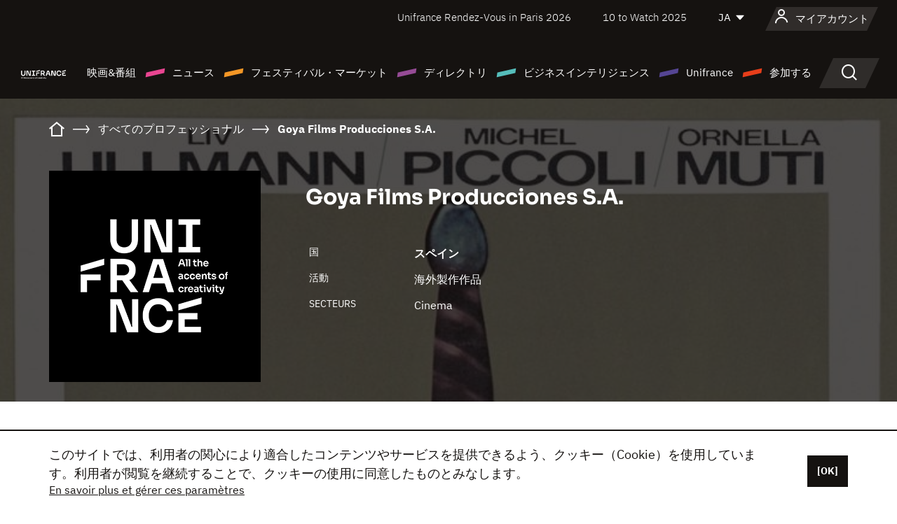

--- FILE ---
content_type: text/html; charset=utf-8
request_url: https://www.google.com/recaptcha/api2/anchor?ar=1&k=6LcJfHopAAAAAJA2ysQXhcpcbIYJi36tX6uIGLaU&co=aHR0cHM6Ly9qYXBhbi51bmlmcmFuY2Uub3JnOjQ0Mw..&hl=en&v=PoyoqOPhxBO7pBk68S4YbpHZ&size=normal&anchor-ms=20000&execute-ms=30000&cb=clw71tb3r63d
body_size: 49321
content:
<!DOCTYPE HTML><html dir="ltr" lang="en"><head><meta http-equiv="Content-Type" content="text/html; charset=UTF-8">
<meta http-equiv="X-UA-Compatible" content="IE=edge">
<title>reCAPTCHA</title>
<style type="text/css">
/* cyrillic-ext */
@font-face {
  font-family: 'Roboto';
  font-style: normal;
  font-weight: 400;
  font-stretch: 100%;
  src: url(//fonts.gstatic.com/s/roboto/v48/KFO7CnqEu92Fr1ME7kSn66aGLdTylUAMa3GUBHMdazTgWw.woff2) format('woff2');
  unicode-range: U+0460-052F, U+1C80-1C8A, U+20B4, U+2DE0-2DFF, U+A640-A69F, U+FE2E-FE2F;
}
/* cyrillic */
@font-face {
  font-family: 'Roboto';
  font-style: normal;
  font-weight: 400;
  font-stretch: 100%;
  src: url(//fonts.gstatic.com/s/roboto/v48/KFO7CnqEu92Fr1ME7kSn66aGLdTylUAMa3iUBHMdazTgWw.woff2) format('woff2');
  unicode-range: U+0301, U+0400-045F, U+0490-0491, U+04B0-04B1, U+2116;
}
/* greek-ext */
@font-face {
  font-family: 'Roboto';
  font-style: normal;
  font-weight: 400;
  font-stretch: 100%;
  src: url(//fonts.gstatic.com/s/roboto/v48/KFO7CnqEu92Fr1ME7kSn66aGLdTylUAMa3CUBHMdazTgWw.woff2) format('woff2');
  unicode-range: U+1F00-1FFF;
}
/* greek */
@font-face {
  font-family: 'Roboto';
  font-style: normal;
  font-weight: 400;
  font-stretch: 100%;
  src: url(//fonts.gstatic.com/s/roboto/v48/KFO7CnqEu92Fr1ME7kSn66aGLdTylUAMa3-UBHMdazTgWw.woff2) format('woff2');
  unicode-range: U+0370-0377, U+037A-037F, U+0384-038A, U+038C, U+038E-03A1, U+03A3-03FF;
}
/* math */
@font-face {
  font-family: 'Roboto';
  font-style: normal;
  font-weight: 400;
  font-stretch: 100%;
  src: url(//fonts.gstatic.com/s/roboto/v48/KFO7CnqEu92Fr1ME7kSn66aGLdTylUAMawCUBHMdazTgWw.woff2) format('woff2');
  unicode-range: U+0302-0303, U+0305, U+0307-0308, U+0310, U+0312, U+0315, U+031A, U+0326-0327, U+032C, U+032F-0330, U+0332-0333, U+0338, U+033A, U+0346, U+034D, U+0391-03A1, U+03A3-03A9, U+03B1-03C9, U+03D1, U+03D5-03D6, U+03F0-03F1, U+03F4-03F5, U+2016-2017, U+2034-2038, U+203C, U+2040, U+2043, U+2047, U+2050, U+2057, U+205F, U+2070-2071, U+2074-208E, U+2090-209C, U+20D0-20DC, U+20E1, U+20E5-20EF, U+2100-2112, U+2114-2115, U+2117-2121, U+2123-214F, U+2190, U+2192, U+2194-21AE, U+21B0-21E5, U+21F1-21F2, U+21F4-2211, U+2213-2214, U+2216-22FF, U+2308-230B, U+2310, U+2319, U+231C-2321, U+2336-237A, U+237C, U+2395, U+239B-23B7, U+23D0, U+23DC-23E1, U+2474-2475, U+25AF, U+25B3, U+25B7, U+25BD, U+25C1, U+25CA, U+25CC, U+25FB, U+266D-266F, U+27C0-27FF, U+2900-2AFF, U+2B0E-2B11, U+2B30-2B4C, U+2BFE, U+3030, U+FF5B, U+FF5D, U+1D400-1D7FF, U+1EE00-1EEFF;
}
/* symbols */
@font-face {
  font-family: 'Roboto';
  font-style: normal;
  font-weight: 400;
  font-stretch: 100%;
  src: url(//fonts.gstatic.com/s/roboto/v48/KFO7CnqEu92Fr1ME7kSn66aGLdTylUAMaxKUBHMdazTgWw.woff2) format('woff2');
  unicode-range: U+0001-000C, U+000E-001F, U+007F-009F, U+20DD-20E0, U+20E2-20E4, U+2150-218F, U+2190, U+2192, U+2194-2199, U+21AF, U+21E6-21F0, U+21F3, U+2218-2219, U+2299, U+22C4-22C6, U+2300-243F, U+2440-244A, U+2460-24FF, U+25A0-27BF, U+2800-28FF, U+2921-2922, U+2981, U+29BF, U+29EB, U+2B00-2BFF, U+4DC0-4DFF, U+FFF9-FFFB, U+10140-1018E, U+10190-1019C, U+101A0, U+101D0-101FD, U+102E0-102FB, U+10E60-10E7E, U+1D2C0-1D2D3, U+1D2E0-1D37F, U+1F000-1F0FF, U+1F100-1F1AD, U+1F1E6-1F1FF, U+1F30D-1F30F, U+1F315, U+1F31C, U+1F31E, U+1F320-1F32C, U+1F336, U+1F378, U+1F37D, U+1F382, U+1F393-1F39F, U+1F3A7-1F3A8, U+1F3AC-1F3AF, U+1F3C2, U+1F3C4-1F3C6, U+1F3CA-1F3CE, U+1F3D4-1F3E0, U+1F3ED, U+1F3F1-1F3F3, U+1F3F5-1F3F7, U+1F408, U+1F415, U+1F41F, U+1F426, U+1F43F, U+1F441-1F442, U+1F444, U+1F446-1F449, U+1F44C-1F44E, U+1F453, U+1F46A, U+1F47D, U+1F4A3, U+1F4B0, U+1F4B3, U+1F4B9, U+1F4BB, U+1F4BF, U+1F4C8-1F4CB, U+1F4D6, U+1F4DA, U+1F4DF, U+1F4E3-1F4E6, U+1F4EA-1F4ED, U+1F4F7, U+1F4F9-1F4FB, U+1F4FD-1F4FE, U+1F503, U+1F507-1F50B, U+1F50D, U+1F512-1F513, U+1F53E-1F54A, U+1F54F-1F5FA, U+1F610, U+1F650-1F67F, U+1F687, U+1F68D, U+1F691, U+1F694, U+1F698, U+1F6AD, U+1F6B2, U+1F6B9-1F6BA, U+1F6BC, U+1F6C6-1F6CF, U+1F6D3-1F6D7, U+1F6E0-1F6EA, U+1F6F0-1F6F3, U+1F6F7-1F6FC, U+1F700-1F7FF, U+1F800-1F80B, U+1F810-1F847, U+1F850-1F859, U+1F860-1F887, U+1F890-1F8AD, U+1F8B0-1F8BB, U+1F8C0-1F8C1, U+1F900-1F90B, U+1F93B, U+1F946, U+1F984, U+1F996, U+1F9E9, U+1FA00-1FA6F, U+1FA70-1FA7C, U+1FA80-1FA89, U+1FA8F-1FAC6, U+1FACE-1FADC, U+1FADF-1FAE9, U+1FAF0-1FAF8, U+1FB00-1FBFF;
}
/* vietnamese */
@font-face {
  font-family: 'Roboto';
  font-style: normal;
  font-weight: 400;
  font-stretch: 100%;
  src: url(//fonts.gstatic.com/s/roboto/v48/KFO7CnqEu92Fr1ME7kSn66aGLdTylUAMa3OUBHMdazTgWw.woff2) format('woff2');
  unicode-range: U+0102-0103, U+0110-0111, U+0128-0129, U+0168-0169, U+01A0-01A1, U+01AF-01B0, U+0300-0301, U+0303-0304, U+0308-0309, U+0323, U+0329, U+1EA0-1EF9, U+20AB;
}
/* latin-ext */
@font-face {
  font-family: 'Roboto';
  font-style: normal;
  font-weight: 400;
  font-stretch: 100%;
  src: url(//fonts.gstatic.com/s/roboto/v48/KFO7CnqEu92Fr1ME7kSn66aGLdTylUAMa3KUBHMdazTgWw.woff2) format('woff2');
  unicode-range: U+0100-02BA, U+02BD-02C5, U+02C7-02CC, U+02CE-02D7, U+02DD-02FF, U+0304, U+0308, U+0329, U+1D00-1DBF, U+1E00-1E9F, U+1EF2-1EFF, U+2020, U+20A0-20AB, U+20AD-20C0, U+2113, U+2C60-2C7F, U+A720-A7FF;
}
/* latin */
@font-face {
  font-family: 'Roboto';
  font-style: normal;
  font-weight: 400;
  font-stretch: 100%;
  src: url(//fonts.gstatic.com/s/roboto/v48/KFO7CnqEu92Fr1ME7kSn66aGLdTylUAMa3yUBHMdazQ.woff2) format('woff2');
  unicode-range: U+0000-00FF, U+0131, U+0152-0153, U+02BB-02BC, U+02C6, U+02DA, U+02DC, U+0304, U+0308, U+0329, U+2000-206F, U+20AC, U+2122, U+2191, U+2193, U+2212, U+2215, U+FEFF, U+FFFD;
}
/* cyrillic-ext */
@font-face {
  font-family: 'Roboto';
  font-style: normal;
  font-weight: 500;
  font-stretch: 100%;
  src: url(//fonts.gstatic.com/s/roboto/v48/KFO7CnqEu92Fr1ME7kSn66aGLdTylUAMa3GUBHMdazTgWw.woff2) format('woff2');
  unicode-range: U+0460-052F, U+1C80-1C8A, U+20B4, U+2DE0-2DFF, U+A640-A69F, U+FE2E-FE2F;
}
/* cyrillic */
@font-face {
  font-family: 'Roboto';
  font-style: normal;
  font-weight: 500;
  font-stretch: 100%;
  src: url(//fonts.gstatic.com/s/roboto/v48/KFO7CnqEu92Fr1ME7kSn66aGLdTylUAMa3iUBHMdazTgWw.woff2) format('woff2');
  unicode-range: U+0301, U+0400-045F, U+0490-0491, U+04B0-04B1, U+2116;
}
/* greek-ext */
@font-face {
  font-family: 'Roboto';
  font-style: normal;
  font-weight: 500;
  font-stretch: 100%;
  src: url(//fonts.gstatic.com/s/roboto/v48/KFO7CnqEu92Fr1ME7kSn66aGLdTylUAMa3CUBHMdazTgWw.woff2) format('woff2');
  unicode-range: U+1F00-1FFF;
}
/* greek */
@font-face {
  font-family: 'Roboto';
  font-style: normal;
  font-weight: 500;
  font-stretch: 100%;
  src: url(//fonts.gstatic.com/s/roboto/v48/KFO7CnqEu92Fr1ME7kSn66aGLdTylUAMa3-UBHMdazTgWw.woff2) format('woff2');
  unicode-range: U+0370-0377, U+037A-037F, U+0384-038A, U+038C, U+038E-03A1, U+03A3-03FF;
}
/* math */
@font-face {
  font-family: 'Roboto';
  font-style: normal;
  font-weight: 500;
  font-stretch: 100%;
  src: url(//fonts.gstatic.com/s/roboto/v48/KFO7CnqEu92Fr1ME7kSn66aGLdTylUAMawCUBHMdazTgWw.woff2) format('woff2');
  unicode-range: U+0302-0303, U+0305, U+0307-0308, U+0310, U+0312, U+0315, U+031A, U+0326-0327, U+032C, U+032F-0330, U+0332-0333, U+0338, U+033A, U+0346, U+034D, U+0391-03A1, U+03A3-03A9, U+03B1-03C9, U+03D1, U+03D5-03D6, U+03F0-03F1, U+03F4-03F5, U+2016-2017, U+2034-2038, U+203C, U+2040, U+2043, U+2047, U+2050, U+2057, U+205F, U+2070-2071, U+2074-208E, U+2090-209C, U+20D0-20DC, U+20E1, U+20E5-20EF, U+2100-2112, U+2114-2115, U+2117-2121, U+2123-214F, U+2190, U+2192, U+2194-21AE, U+21B0-21E5, U+21F1-21F2, U+21F4-2211, U+2213-2214, U+2216-22FF, U+2308-230B, U+2310, U+2319, U+231C-2321, U+2336-237A, U+237C, U+2395, U+239B-23B7, U+23D0, U+23DC-23E1, U+2474-2475, U+25AF, U+25B3, U+25B7, U+25BD, U+25C1, U+25CA, U+25CC, U+25FB, U+266D-266F, U+27C0-27FF, U+2900-2AFF, U+2B0E-2B11, U+2B30-2B4C, U+2BFE, U+3030, U+FF5B, U+FF5D, U+1D400-1D7FF, U+1EE00-1EEFF;
}
/* symbols */
@font-face {
  font-family: 'Roboto';
  font-style: normal;
  font-weight: 500;
  font-stretch: 100%;
  src: url(//fonts.gstatic.com/s/roboto/v48/KFO7CnqEu92Fr1ME7kSn66aGLdTylUAMaxKUBHMdazTgWw.woff2) format('woff2');
  unicode-range: U+0001-000C, U+000E-001F, U+007F-009F, U+20DD-20E0, U+20E2-20E4, U+2150-218F, U+2190, U+2192, U+2194-2199, U+21AF, U+21E6-21F0, U+21F3, U+2218-2219, U+2299, U+22C4-22C6, U+2300-243F, U+2440-244A, U+2460-24FF, U+25A0-27BF, U+2800-28FF, U+2921-2922, U+2981, U+29BF, U+29EB, U+2B00-2BFF, U+4DC0-4DFF, U+FFF9-FFFB, U+10140-1018E, U+10190-1019C, U+101A0, U+101D0-101FD, U+102E0-102FB, U+10E60-10E7E, U+1D2C0-1D2D3, U+1D2E0-1D37F, U+1F000-1F0FF, U+1F100-1F1AD, U+1F1E6-1F1FF, U+1F30D-1F30F, U+1F315, U+1F31C, U+1F31E, U+1F320-1F32C, U+1F336, U+1F378, U+1F37D, U+1F382, U+1F393-1F39F, U+1F3A7-1F3A8, U+1F3AC-1F3AF, U+1F3C2, U+1F3C4-1F3C6, U+1F3CA-1F3CE, U+1F3D4-1F3E0, U+1F3ED, U+1F3F1-1F3F3, U+1F3F5-1F3F7, U+1F408, U+1F415, U+1F41F, U+1F426, U+1F43F, U+1F441-1F442, U+1F444, U+1F446-1F449, U+1F44C-1F44E, U+1F453, U+1F46A, U+1F47D, U+1F4A3, U+1F4B0, U+1F4B3, U+1F4B9, U+1F4BB, U+1F4BF, U+1F4C8-1F4CB, U+1F4D6, U+1F4DA, U+1F4DF, U+1F4E3-1F4E6, U+1F4EA-1F4ED, U+1F4F7, U+1F4F9-1F4FB, U+1F4FD-1F4FE, U+1F503, U+1F507-1F50B, U+1F50D, U+1F512-1F513, U+1F53E-1F54A, U+1F54F-1F5FA, U+1F610, U+1F650-1F67F, U+1F687, U+1F68D, U+1F691, U+1F694, U+1F698, U+1F6AD, U+1F6B2, U+1F6B9-1F6BA, U+1F6BC, U+1F6C6-1F6CF, U+1F6D3-1F6D7, U+1F6E0-1F6EA, U+1F6F0-1F6F3, U+1F6F7-1F6FC, U+1F700-1F7FF, U+1F800-1F80B, U+1F810-1F847, U+1F850-1F859, U+1F860-1F887, U+1F890-1F8AD, U+1F8B0-1F8BB, U+1F8C0-1F8C1, U+1F900-1F90B, U+1F93B, U+1F946, U+1F984, U+1F996, U+1F9E9, U+1FA00-1FA6F, U+1FA70-1FA7C, U+1FA80-1FA89, U+1FA8F-1FAC6, U+1FACE-1FADC, U+1FADF-1FAE9, U+1FAF0-1FAF8, U+1FB00-1FBFF;
}
/* vietnamese */
@font-face {
  font-family: 'Roboto';
  font-style: normal;
  font-weight: 500;
  font-stretch: 100%;
  src: url(//fonts.gstatic.com/s/roboto/v48/KFO7CnqEu92Fr1ME7kSn66aGLdTylUAMa3OUBHMdazTgWw.woff2) format('woff2');
  unicode-range: U+0102-0103, U+0110-0111, U+0128-0129, U+0168-0169, U+01A0-01A1, U+01AF-01B0, U+0300-0301, U+0303-0304, U+0308-0309, U+0323, U+0329, U+1EA0-1EF9, U+20AB;
}
/* latin-ext */
@font-face {
  font-family: 'Roboto';
  font-style: normal;
  font-weight: 500;
  font-stretch: 100%;
  src: url(//fonts.gstatic.com/s/roboto/v48/KFO7CnqEu92Fr1ME7kSn66aGLdTylUAMa3KUBHMdazTgWw.woff2) format('woff2');
  unicode-range: U+0100-02BA, U+02BD-02C5, U+02C7-02CC, U+02CE-02D7, U+02DD-02FF, U+0304, U+0308, U+0329, U+1D00-1DBF, U+1E00-1E9F, U+1EF2-1EFF, U+2020, U+20A0-20AB, U+20AD-20C0, U+2113, U+2C60-2C7F, U+A720-A7FF;
}
/* latin */
@font-face {
  font-family: 'Roboto';
  font-style: normal;
  font-weight: 500;
  font-stretch: 100%;
  src: url(//fonts.gstatic.com/s/roboto/v48/KFO7CnqEu92Fr1ME7kSn66aGLdTylUAMa3yUBHMdazQ.woff2) format('woff2');
  unicode-range: U+0000-00FF, U+0131, U+0152-0153, U+02BB-02BC, U+02C6, U+02DA, U+02DC, U+0304, U+0308, U+0329, U+2000-206F, U+20AC, U+2122, U+2191, U+2193, U+2212, U+2215, U+FEFF, U+FFFD;
}
/* cyrillic-ext */
@font-face {
  font-family: 'Roboto';
  font-style: normal;
  font-weight: 900;
  font-stretch: 100%;
  src: url(//fonts.gstatic.com/s/roboto/v48/KFO7CnqEu92Fr1ME7kSn66aGLdTylUAMa3GUBHMdazTgWw.woff2) format('woff2');
  unicode-range: U+0460-052F, U+1C80-1C8A, U+20B4, U+2DE0-2DFF, U+A640-A69F, U+FE2E-FE2F;
}
/* cyrillic */
@font-face {
  font-family: 'Roboto';
  font-style: normal;
  font-weight: 900;
  font-stretch: 100%;
  src: url(//fonts.gstatic.com/s/roboto/v48/KFO7CnqEu92Fr1ME7kSn66aGLdTylUAMa3iUBHMdazTgWw.woff2) format('woff2');
  unicode-range: U+0301, U+0400-045F, U+0490-0491, U+04B0-04B1, U+2116;
}
/* greek-ext */
@font-face {
  font-family: 'Roboto';
  font-style: normal;
  font-weight: 900;
  font-stretch: 100%;
  src: url(//fonts.gstatic.com/s/roboto/v48/KFO7CnqEu92Fr1ME7kSn66aGLdTylUAMa3CUBHMdazTgWw.woff2) format('woff2');
  unicode-range: U+1F00-1FFF;
}
/* greek */
@font-face {
  font-family: 'Roboto';
  font-style: normal;
  font-weight: 900;
  font-stretch: 100%;
  src: url(//fonts.gstatic.com/s/roboto/v48/KFO7CnqEu92Fr1ME7kSn66aGLdTylUAMa3-UBHMdazTgWw.woff2) format('woff2');
  unicode-range: U+0370-0377, U+037A-037F, U+0384-038A, U+038C, U+038E-03A1, U+03A3-03FF;
}
/* math */
@font-face {
  font-family: 'Roboto';
  font-style: normal;
  font-weight: 900;
  font-stretch: 100%;
  src: url(//fonts.gstatic.com/s/roboto/v48/KFO7CnqEu92Fr1ME7kSn66aGLdTylUAMawCUBHMdazTgWw.woff2) format('woff2');
  unicode-range: U+0302-0303, U+0305, U+0307-0308, U+0310, U+0312, U+0315, U+031A, U+0326-0327, U+032C, U+032F-0330, U+0332-0333, U+0338, U+033A, U+0346, U+034D, U+0391-03A1, U+03A3-03A9, U+03B1-03C9, U+03D1, U+03D5-03D6, U+03F0-03F1, U+03F4-03F5, U+2016-2017, U+2034-2038, U+203C, U+2040, U+2043, U+2047, U+2050, U+2057, U+205F, U+2070-2071, U+2074-208E, U+2090-209C, U+20D0-20DC, U+20E1, U+20E5-20EF, U+2100-2112, U+2114-2115, U+2117-2121, U+2123-214F, U+2190, U+2192, U+2194-21AE, U+21B0-21E5, U+21F1-21F2, U+21F4-2211, U+2213-2214, U+2216-22FF, U+2308-230B, U+2310, U+2319, U+231C-2321, U+2336-237A, U+237C, U+2395, U+239B-23B7, U+23D0, U+23DC-23E1, U+2474-2475, U+25AF, U+25B3, U+25B7, U+25BD, U+25C1, U+25CA, U+25CC, U+25FB, U+266D-266F, U+27C0-27FF, U+2900-2AFF, U+2B0E-2B11, U+2B30-2B4C, U+2BFE, U+3030, U+FF5B, U+FF5D, U+1D400-1D7FF, U+1EE00-1EEFF;
}
/* symbols */
@font-face {
  font-family: 'Roboto';
  font-style: normal;
  font-weight: 900;
  font-stretch: 100%;
  src: url(//fonts.gstatic.com/s/roboto/v48/KFO7CnqEu92Fr1ME7kSn66aGLdTylUAMaxKUBHMdazTgWw.woff2) format('woff2');
  unicode-range: U+0001-000C, U+000E-001F, U+007F-009F, U+20DD-20E0, U+20E2-20E4, U+2150-218F, U+2190, U+2192, U+2194-2199, U+21AF, U+21E6-21F0, U+21F3, U+2218-2219, U+2299, U+22C4-22C6, U+2300-243F, U+2440-244A, U+2460-24FF, U+25A0-27BF, U+2800-28FF, U+2921-2922, U+2981, U+29BF, U+29EB, U+2B00-2BFF, U+4DC0-4DFF, U+FFF9-FFFB, U+10140-1018E, U+10190-1019C, U+101A0, U+101D0-101FD, U+102E0-102FB, U+10E60-10E7E, U+1D2C0-1D2D3, U+1D2E0-1D37F, U+1F000-1F0FF, U+1F100-1F1AD, U+1F1E6-1F1FF, U+1F30D-1F30F, U+1F315, U+1F31C, U+1F31E, U+1F320-1F32C, U+1F336, U+1F378, U+1F37D, U+1F382, U+1F393-1F39F, U+1F3A7-1F3A8, U+1F3AC-1F3AF, U+1F3C2, U+1F3C4-1F3C6, U+1F3CA-1F3CE, U+1F3D4-1F3E0, U+1F3ED, U+1F3F1-1F3F3, U+1F3F5-1F3F7, U+1F408, U+1F415, U+1F41F, U+1F426, U+1F43F, U+1F441-1F442, U+1F444, U+1F446-1F449, U+1F44C-1F44E, U+1F453, U+1F46A, U+1F47D, U+1F4A3, U+1F4B0, U+1F4B3, U+1F4B9, U+1F4BB, U+1F4BF, U+1F4C8-1F4CB, U+1F4D6, U+1F4DA, U+1F4DF, U+1F4E3-1F4E6, U+1F4EA-1F4ED, U+1F4F7, U+1F4F9-1F4FB, U+1F4FD-1F4FE, U+1F503, U+1F507-1F50B, U+1F50D, U+1F512-1F513, U+1F53E-1F54A, U+1F54F-1F5FA, U+1F610, U+1F650-1F67F, U+1F687, U+1F68D, U+1F691, U+1F694, U+1F698, U+1F6AD, U+1F6B2, U+1F6B9-1F6BA, U+1F6BC, U+1F6C6-1F6CF, U+1F6D3-1F6D7, U+1F6E0-1F6EA, U+1F6F0-1F6F3, U+1F6F7-1F6FC, U+1F700-1F7FF, U+1F800-1F80B, U+1F810-1F847, U+1F850-1F859, U+1F860-1F887, U+1F890-1F8AD, U+1F8B0-1F8BB, U+1F8C0-1F8C1, U+1F900-1F90B, U+1F93B, U+1F946, U+1F984, U+1F996, U+1F9E9, U+1FA00-1FA6F, U+1FA70-1FA7C, U+1FA80-1FA89, U+1FA8F-1FAC6, U+1FACE-1FADC, U+1FADF-1FAE9, U+1FAF0-1FAF8, U+1FB00-1FBFF;
}
/* vietnamese */
@font-face {
  font-family: 'Roboto';
  font-style: normal;
  font-weight: 900;
  font-stretch: 100%;
  src: url(//fonts.gstatic.com/s/roboto/v48/KFO7CnqEu92Fr1ME7kSn66aGLdTylUAMa3OUBHMdazTgWw.woff2) format('woff2');
  unicode-range: U+0102-0103, U+0110-0111, U+0128-0129, U+0168-0169, U+01A0-01A1, U+01AF-01B0, U+0300-0301, U+0303-0304, U+0308-0309, U+0323, U+0329, U+1EA0-1EF9, U+20AB;
}
/* latin-ext */
@font-face {
  font-family: 'Roboto';
  font-style: normal;
  font-weight: 900;
  font-stretch: 100%;
  src: url(//fonts.gstatic.com/s/roboto/v48/KFO7CnqEu92Fr1ME7kSn66aGLdTylUAMa3KUBHMdazTgWw.woff2) format('woff2');
  unicode-range: U+0100-02BA, U+02BD-02C5, U+02C7-02CC, U+02CE-02D7, U+02DD-02FF, U+0304, U+0308, U+0329, U+1D00-1DBF, U+1E00-1E9F, U+1EF2-1EFF, U+2020, U+20A0-20AB, U+20AD-20C0, U+2113, U+2C60-2C7F, U+A720-A7FF;
}
/* latin */
@font-face {
  font-family: 'Roboto';
  font-style: normal;
  font-weight: 900;
  font-stretch: 100%;
  src: url(//fonts.gstatic.com/s/roboto/v48/KFO7CnqEu92Fr1ME7kSn66aGLdTylUAMa3yUBHMdazQ.woff2) format('woff2');
  unicode-range: U+0000-00FF, U+0131, U+0152-0153, U+02BB-02BC, U+02C6, U+02DA, U+02DC, U+0304, U+0308, U+0329, U+2000-206F, U+20AC, U+2122, U+2191, U+2193, U+2212, U+2215, U+FEFF, U+FFFD;
}

</style>
<link rel="stylesheet" type="text/css" href="https://www.gstatic.com/recaptcha/releases/PoyoqOPhxBO7pBk68S4YbpHZ/styles__ltr.css">
<script nonce="L8sWUCI__G6qKHBg3uoYwQ" type="text/javascript">window['__recaptcha_api'] = 'https://www.google.com/recaptcha/api2/';</script>
<script type="text/javascript" src="https://www.gstatic.com/recaptcha/releases/PoyoqOPhxBO7pBk68S4YbpHZ/recaptcha__en.js" nonce="L8sWUCI__G6qKHBg3uoYwQ">
      
    </script></head>
<body><div id="rc-anchor-alert" class="rc-anchor-alert"></div>
<input type="hidden" id="recaptcha-token" value="[base64]">
<script type="text/javascript" nonce="L8sWUCI__G6qKHBg3uoYwQ">
      recaptcha.anchor.Main.init("[\x22ainput\x22,[\x22bgdata\x22,\x22\x22,\[base64]/[base64]/[base64]/bmV3IHJbeF0oY1swXSk6RT09Mj9uZXcgclt4XShjWzBdLGNbMV0pOkU9PTM/bmV3IHJbeF0oY1swXSxjWzFdLGNbMl0pOkU9PTQ/[base64]/[base64]/[base64]/[base64]/[base64]/[base64]/[base64]/[base64]\x22,\[base64]\\u003d\\u003d\x22,\x22YsOzwq1Ef3ZHw7tKF3LDoMOBw57Do8OZCnDCgDbDr27ChsOowocsUCHDkMOLw6xXw6bDnV4oFcKJw7EaEB3DsnJlwpvCo8OLBsKMVcKVw6QlU8Ogw4PDucOkw7JibMKPw4DDvRZ4TMK/wpTCil7CvsKkSXNyacOBIsKAw5VrCsKwwq4zUXAWw6sjwqM1w5/ChTzDssKHOE0cwpUTw4o7wpgRw5ZxJsKkQMKKVcORwrYgw4o3wo7Dqn96wq91w6nCuATCqCYLZz9+w4tJCsKVwrDCn8Okwo7DrsKLw6snwoxOw6Zuw4Edw6bCkFTCl8KENsK+W11/e8KOwqJ/T8OFFhpWU8O2cQvCqQIUwq9gdMK9JEbCrzfCosKaJcO/w6/DiVLDqiHDuBNnOsOWw4jCnUloVkPCkMKSJsK7w68iw4Fhw7HCpcK0DnQ7N3l6DcKYRsOSF8OoV8OybzN/[base64]/wpTCkW8Aw6tLW8OSwpwPwoo0WR1lwpYdCCMfAw/CoMO1w5APw6/CjlRaBsK6acKhwrlVDjnCkyYMw4URBcOnwop9BE/[base64]/Cr8KHUcOMw4hMwq1Dw604FC/[base64]/Co0kLA0PCocK8InlXClNJw47DhcOSFcOXw69ew6kzNFhVUMOfTsKEw73DvsK+PcKSwoAQwpjDjx7Dk8OCw6DCo3U9w4E3w5rDtMKsKWQmGMOCfsKhecOQwq9Tw78DAgvDvHELfsKlwpsBwoDDtCfCuxzDgQnCisOjwr/CpsOITykbWsOhw4nDrMOJw7/[base64]/DpMK/[base64]/[base64]/DqUjDugt0w5nDuk7DlXTCnMOXw4PCgxYsUV3DucOpwr1WwqhQJ8K0CmfCuMKowoHDqDAsDlvDisOOw4hfKn7ClMOiwop9w7jDiMOBV0JXfcKtw50gwrrDpcOqBsKhw5/ChMK7w6VqfGVGwrLCnwzChMKwwpHCjcKOHsOrwoPCqx96w7rCrVAjwrXCuFwUwoUlwqnDiXkbwpE3w6/Cn8OrQxPDkULCnRPCoCsKw5zDv23DmDbDgGvCnsK5w6TCjVYxccOtwqzDqCJgwpPDq0XCjzLDs8KbRMKLTWDCpMO1w4fDlmfDuxslwrZXwpjDhsKRMMKtd8O7UMKQwpdww79PwoMRwpUcw6nDu27DusKRwoHDqcKlw7fDv8O+w79dDBPDikF/w4g4P8O2wrJDZ8KmehdPw6QdwoB6w7rDi0HDplbDnV7DsDYDGVh8ccKaYwrCu8OHwoB6NMKKW8Okw6LCvlzCmsOgb8O5w70Dwrg9QBAMw6MTwq0CPsOxYsOvaVNDwqrDv8OXw4rCusOnEMOQw5XDu8O/YsK/DBDCowfDukrDv0DDi8K+wpXDhMKEwpTDjwRAFRYHRsK/w5TCkgN/wrFuSFTDsRXCvcOUwpXCoiTDllTCqcKAw5/DjMKhw5DClhY0bsK7UMKqH2vDpRnDjj/ClcOsTmnCuxlhw79xw6TCuMOsERd+w7klw7PDnD3DglXDn03DrsOHAV3CnUENEn0Fw5JIw43ChcOmXhECw4A7YU0qYko0HjXDq8Knwr/Dq3XDlEtJAB5HwrHDtVbDsQXDncKABkXDgsKQbQPCucKBFD0tIx1aJ0xCFEnDkzN6w7VnwpQKVMOMBsKawpbDly5WFcO4HGfCl8KGwovCg8OdwqDDtMObw7DDjSTDncKkBsKdwo9twoHDnjDDj1/[base64]/wrZjTRzDk10Aw7HCsjzDiMKnGMKZERJRw4nCvA8FwoxaTsKuEE3DhMKmw70AwrDCrMKYT8OQw7EBBMK6CMO3w58zw4hYw4HCicOLwr1lw4jClMKJwonDrcK4AMOjw4QTVXdmVsK7blPCsWPCkR7DosKSWA0Pwot/w40Nw4vCiyFBw7TCssKfwqk4RsOkwrHDrkQdwpp6bUDCjnoKw59GDC1pWijCvzJEOxlIw4hNw7BKw7/CisO1w7TDuGLCnA5Qw7bCsUJqVwbCu8OcKgE1w5UgWzXCv8O4wqvDg2TDk8KGwpF9w6HDocObEsKUw6EXw43Dt8KWb8K1FsKhw7zCkx3CgMOmVsKFw7EBw4IyZcKTw50lw74Hw5nDginCr0zCrh1oSMO8V8KIMMOJw6oXSjYtL8K5NhrCnQg9HcKPwpk9GkMtw6/DjEPDq8KLH8ObwofDq1bDksOOw7HCp30Ow5vCl1HDpMOiw5NfYMKWcMO+w7bCvUB+B8KawrNgLsKGw59ewqc/AmZawojCtMOcwokxXcOuw5DCtgBnTcKxw5gwd8Ovwp17H8KiwqrCnm3DhMKXYcOWLn/[base64]/wqDCnGEwFC4sDcOmQMO+A8K8wp81wo/CtsKVcn7CuMOQw5hJwopOwqnDl35SwqhCWx9vw5rCkBJ0KlkqwqLDm1obOBXDk8OYFDrDgMOuw5Mlw79AI8OjIxpXPsOLHUQiw5J2wqcqw6PDisOrwoc+Nzx6wqx9NcO4wozCnWV7aRpXwrcWCW7ChcKxwoVAwrNbwozDvMK7wqcxwo4cwoXDpsKaw4zCnE/CoMO4ZiA2CwJFw5V8woByAMOvw6jDqAYxKD/ChcK7wp5ew68oUsKhwrhmV27DgDBtwqUFwqjCsBfDgx0Pw4vDjHfCvRvDusOuw7o4ah8aw7g+BMKCUcOaw6XCjmTClS/[base64]/[base64]/Cp0cLwpIqw5vCmHtkTBkwworCqhxBbnh/[base64]/CsgsKL20VdsOYEz0rZcKnPn3Dm2NmC3cOwoDDgsO7w7bDrMO4ccOKRMOffW5swpZgwp7CnEFjZsKESFTDp3fCgcK0HG7Cq8KRMMO6VDpsCsOBI8OXOFrDvgV+wqoVwq4eS8OEw6/CvMKewqTCjcOcw5MLwps8w5jCj07Cj8OZwoTCojvCuMOIwrEtJsO3PSnDksOaKMKdMMOXwoDDoG3Cs8KCZMOOJmMow6/[base64]/DjwITw77CozgHwqrCosK1eRZhUXZAHAMHworDucOjwrtlwoTDllLCnMKUO8KEGEDDkMKaJsK9wpbCmS7CgsOXTcKvQ2DCvCbDqcO8MTbChQvDvcKxc8KVK3MBalluLl/CkMKWw6MgwrBkCA98w6HCvMKaw5PDq8KBw5PClg0SJ8OOJDrDng5Bw4LCnMOCVcOcwrjDqVDDssKOwrdzDMK7wrXCs8OKWSg0ScKbw6DCsFscZgZEw77DisKMw6cQfS/[base64]/wpDDgnnDiCxxPMOvFn5PQ1TDm05JwqHCoybCvMOMWzsJw5MyIUcDw5TCnMOMMFLCqksqCMOOK8KEUMKTacOkwqFowr/[base64]/QMKtw5LCqsKwc8KQRMOaw6p2w7txw7lewofCp0/Chng/[base64]/[base64]/CjcO0E8K9wqTDimLDsMKzHcKkCXd9dh8NAcKYwrfCmnDCp8OUKsOSw4bCpjDDkcOVwqsXwrIFw5gRMsKuEgLDosOww5/CocObwqsHw5V9fAbCuWBGGcOnwrTDrEfDvMOmKsOeacKRwopIw7/DgVzDsEZuE8KxRcOHIXFdJMKEYcOAwpQmJMOwZyHDisKVw4zCp8KLL2PCvXwWfMOcIB3DrsKQw7okw4o+OGwvGsKhLcOpwrrCrsKQw5TDjsOxworCrSfDm8O4w5MBQyDDjxLCt8K9LMOZwr/[base64]/w6oJwojDhVjDizXCrsOPw4TDiQXDlMO4bC3DjxNNwo4gb8OMIX/[base64]/chskwo0uwrogNzFgw79fw5YRwpwsw5lPKh0ZYwVEw5UcHi85ZcO5SjbCmlINWhxDwqoeaMO5awDDmzHDigIrMDjCncKVw7FcM0XCtQPDhDDDj8OmN8K9TsO1woJdOcKXfsKLw40FwrjDkC5VwqsPO8O3wp/Dk8O2VcOydsOtOE3CosKFacK1wpQ6w60PMnFEKsKHwpXCqjvDkSbCjxXDocOowoUvwo50wqDDtHQqUQNMw6BNL2vCtTRDRVzCu0rCp0BSWjwxHgzCoMOkf8KcK8Obw6XCoSbDosKXGMOMw5tgU8OAamLClMKbPUVBPcOODU3Dv8O/XSbDlcK9w5rDo8OGK8KpGcK+fEJGGinDlsKxGhrCg8Kdw4LCpcO3XQPCkAQVKcOXA0zCn8OVw6gpI8K/[base64]/wpbDi8K6wpZJPsKGw53DlDpGWsKNw7FEwogqw51/wq51TsKQO8OYB8OzcyMqcihRey7DgzXDnMKdLcOuwq1IMw06PMOAw6nDlRzDonJKKcKdw7XCosO9w5nDisKEKsOHw7LDrSTCscO1wpDDuU4hAsOCwqxGwoI/wocQwr1Owrxfwo1aPXNbAsKmHsKUw7xkRMKnwrfDjsK/w6rDvcOkIMKWOTzDjcKGXw5GEcKlWTrDq8O6UcOdNllcJsOKWl4DwrXCvSAlVMKkwqIvw73Cm8KWwqnCv8Kow6bChR7Ch37CqsK5Pi4oRTF+wqfCmVbDpULCqTbDsMK2w5gbwqR/w4BMfm9ebT7CsVsvwrU9w4lOw4XDuQbDgQjDkcKuEVl+w7jDvMOKw4nCrRjCkcKkCcKVw7hWwrlfRCZUI8Kvw7TDmcKuwp/[base64]/DtxM3wpxALMKDwqjCg8OCW38+wr43JMO2SMKGw7EmRi3DllhPw5jCmsKGW1c3aXbCm8KxVsOzwoHCisOkZMKxw6R3F8OyYWvDkFbCq8OIbMOCw4LDn8KAwoJQHyErwrsLLAnDjMO1wr1UIjLDqSrCssK4wqJqfDYJw6rCigYCwqM+JwvDhsOjwpjCh1NTwrg/wrrCoTbDuF1gw7nCmwzDhsKAw4wJQMK2w6fDrj/[base64]/[base64]/w5EybDdSwrbDssKNwrjDsTnCgsKtOMKew54TKMOEwolUXmHDlsO2wofCuzjCncKcMMKnw73Dh0fCvcKRwpMswr/Dtxx8ZiFbccOmwoUmwozCmMKSXcOvwq/DsMKWwpfCuMKSKw5kEMKMCcKmewhZAmPCpnBOwqdIf2zDscKeCcOCV8KNwpc8wpDCjWNGw7HCkMOjbsODe13DvcKNwqElaAfCvcOxdUJew7ctfsOOwqQYw4bCpV3CuQTCrzHDu8OFEcKrwoDDqBzDsMKOwp/[base64]/Cl8OFVsOsw44/I0zCkAbDjQHCrcKuwojDgEphQnIUw6J7AxrDuClZw5YDN8K2w6PDm2nCtMOfw4NvwrbCkcKDVsOoQxPCjsOew4/DgcKzSsOAw5XDgsKGw5UHw6BlwoxhwofCnMOFw5Qaw5fDpMKEw5TCtydKAcOIScO/WHTDu2gLw6vChFEDw5PDhBdGwqIew5rCkQfDgWZAVcKPwrRbEcOLAMK8PcKmwrUuw7rCnRfCocO0EUsjCA/DpG3CkA1bwoJFT8OsOmNNbMOqw6rCpWNdw757wrjCgwlzw7vDqTQGfRPCr8OuwoI7f8OLw4DCnsOIwqVRNgrDlWAVFV4pWsOZDVRwZXbClMKaRhF+TXhpw7nCsMKvwpjCpsO/YXYyI8KCwrAZwpYzw6vDvsKOHk/DlDF0W8ODfBjCo8KkOlzDgsObOcKVw4FYwobDlDHDoUrDiEPDlSLCm2HCocOvKEADwpB/w6YZUcKeb8KmYChXOhHDmzzDjhXDlkvDoWrDq8Ozwp5LwpnCnMKYOmnDizjCvcKlJTTCtUTCqMKyw60/EcKeAXwEw57CjGzDthLDuMKoeMO+wrTDiywbTnLCpSbDgzzCoAkMdh7Di8OowqYzw4LCv8K+ZTzDojB8MTfDu8K0wqDCtVXDsMO3QjnDp8OoX2dpw6Nkw6zDk8KqNVzCgMOhGSsgZsO5JB3DgkbDm8OiPT7CkzMMUsOMwp3CnMOnRMOcwp/CnD5hwoUzwrlVGwrCiMOHEcO2wpNbARVBORU/[base64]/Djxt6wpnDuMOYJxPDpsK5GFZ/McO8w7nDq8Omw5/CjB7CscOsAn3Cv8KSw6k4wqHCuBPCvsOcD8Ogw5c0B28Ywq3CtRFRKTHDoB0dYhYJw6wlw6/DgMO6w5UITyQTFQ44wrrCnUTCrm81NsKJIyvDhMKoMyHDjCLDg8OCaiF/RcKmw5/[base64]/wq0Ze8KcTH05MCrDjE96aDhzwpM4aUF8Ak5/[base64]/wrDCg8KlDsK6GsKlw4Q/wpB+wrTCrGPCiQdIw5XDjiNbw6vCqSjDjcK1JsKmXSpLA8OLfyEGwrLDocOSw4laVMKPZVLClhvDvinChMK2CTJMasOQw4zCjSPCpcO+wqvDgmJDTT/Cs8O6w6PCpsOiwprCpxkcwonDjMOpwr5Ow7oZw48LAA4sw4XDisOQBSvCk8OHch/Dp0XDisOLGUB+woYKwrcfw4lhwonDqgURw7wLLMO/[base64]/w40Dw6ZmS3TDhg9Ewpcow7s1wrXCsMOMccO+wrnDqjY5wqodYcO/ZHfCiBNuw4cXIFlEwoTCslF4XcKmLMO7UsKsS8KldkDCtCjDrsODEcKgeBDDq1DDoMKsGcOdwqNIG8Kse8KQw7/CmMOxwpIdR8Otwr7DuSvCksO2wrzDqsOoOnoSMgLDjRLDrzUUMMKKBwXDk8KLw7IdGlgNw53CgMKJZhLCmCZdwrvCqhAdKsKDdMOdw5dBwolVbTkVwonChQrCisKHNlsKcBAtIWDCocO0WyXDkG3Ch0ZhGsOww4jDmcO2BwdUwoERwr3DtgA/eWLCiRYewodGwpNnamU5MMO8wovCt8KPwoB1w7jCtsKXdzzDosOrwpgaw4fCtDDCqsKcAVzCrcOsw7sPw7hBw4nCkMKww5xGw5LDtB7Dv8KtwrkyEzLCiMOBemPDg0MoNEPCtMOWIMK9SsOTwo90GMKEw75wRDlfB3HDsy5yQw1kw4UBWUk8DyELSzkiwoALwqw/[base64]/[base64]/[base64]/DuA/DkH3DkcOKwqdADMKLw7w1w4/[base64]/w68zw5w6GsKfw5Z0WMOeZTPCrMK6BzPCkmLDnw1lRcOoTUvDp3zCqBHCi1HClVrCrnlJY8KrSsK8wqXDrcKswqXDrAHDgmnCgH/ChcKfw7klGivDhwTCni3CmMKENMOcw4tfw5hwesKyL2cuw70FWHxZw7DCn8OyK8OUAjTDjkPCksOnw77CuylGwobDk3TCq18pAzvDtWpmVi/[base64]/CuGYzwrNOw5dQwoonw4J/wr/CgMKSNzXCpmdxw61oWVtgwp3DncOBWcKTB1/Cq8K8UsKBw6DDgsOmd8Kew7LCrsOWwqdewoAdAMKgw6gVw64xAFUHSGA0WMKbfk3DqsOjSsOhasOAw7w3w61ZZikFRMOtwqLDuyItJsKhw6fCg8O5wqLDiA8ewrHDmWYRwqISw75yw6vDhsObwq4saMKSIEk3VjvDhANFw4AHBF90wp/ClMKvw5zDoV8ew7PChMOMNy3DhsOww53CvMK6wovCp0zCocK1XMOqS8KiwprCg8KWw53CusKDw7rCj8KTwpxlYC4fwo/DjkHCrSprZsKPcsKPwp3ClsOEwpQxwp3ChcKFw7QETzNgDClKwqxOw4PDnsOEYsKWBx7Ck8KWwqnDmcOLO8OZQcOrMsKXV8KDTArDuCPChQPDl13ChcKHPhzDk3PDuMKiw5YqwrLDvCVLwoLDjsOzZsKDUX9IY1M2wppYTMKCwoLDsXhdccOXwpA1w7gPE2/[base64]/[base64]/DkMKQNsK7fcKqB8KZw5hKwqvDu3XCjBDCqzUgw7LCi8K5Uxhnw7BwfsKTEMOCw6ZBIsOSOE1lY3ZZwoEgBSbCnivCpcOYc03Dp8Oaw4DDh8KGMQADwrvCnsO6w7bCqH3CvgZWaA1tO8O1CMO5NsO+b8K/wpo5woTCt8OxCsKadB7DnxcZwr4RfMKRwoDDsMK9wp83wpF1B3PCkVTCnyDDhUvCrgdTwqIaBh8XO35Aw75KWMK0wrzDgW/[base64]/CqsKkw4h/WMOURh3DrsKLFyBvw5cDczoxYMOuNcOXKEXDlmkJZnTCnEtmw7cNJUTDkMOHEMObwpDDkFvCmcOlw4PCsMKfOgMSwoDCnsOzwoZtwpgsWMKWFsOodcOXw4BrworCux3CsMOJABXCtzXCicKofETDucOjXsOTw7/CpsO0wqkfwqFBeGPDucOiCQIeworCnAXCsFvDsWg/[base64]/w6bDhnZmw712dFvCmA5Uw79yw7FRw5oSQBDCnCbCt8OTw53Cp8KHw47Co0XCvcODwrlvw7Y2w68FdcOhZ8OjRcK6dCDCrMOhw5zDikXClMKjwoVqw6zCoGnDrcK8wonDn8O4wrzCsMOKVcKsKsOzPWoPwpsAw7B1FHbCoVDDm2rDvsOawocMOcOwCnkMwo0KGsO5NSY/w6vCgMKrw6bCmMKtw70MesOkwr7DhFjDjsOWWMOxPzHCpsOdfyDCssK/w6xUwrfDi8Ouw4E/JCbCucK+Ygdpw7bCowRtw77DsyNFaHoqw5YNwo9EdsOZKHbCn2HDsMOXwo3CoCMaw6fDocKjw6DCuMOXXMOUd0rCl8K6wrTCmsO2w5hHwp/[base64]/CnMOKwosswrjDv1PCuhIqfUtRW3zDo3/[base64]/[base64]/Dgl0Owo3CvsKBwq9yw5AXecOpwpLDmSTCjMKNwo/[base64]/[base64]/CjMO0wqoTw5NdwofDk8OAV8OrJwnDucKowrshwphJw7xww4RPw48iwoFFw4UTLF1cw6EbBGxKeDDCt0Y2w5vDkMOlw6HCncKfFMO/McO+w7Z2woh+K1LCohAuGEwpwpnDuwo9w6PDocKzw6IDYC9Cw4zCuMKMSH3Cp8KhHcKlAh3Dq01JCW3Cn8ObMRx1csKDb2XCssKHd8KLXVDCr3MIwo7Dr8OdM8O1wpXDolnCusKNcmnCnRRpw4NGw5RjwokBYMOXOF0WDgUfw4cKERrDs8K4Y8Ohwr/CjMOuwrkLOXLDuhvCvHdHIQPDg8OGa8KfwpMUDcKAGcKOGMOFw5lFCgUvbEDCr8K1w6lpwrDDhMKww583w698w6x9MMKJw4gWUcK1w6QrJ0zCrkRgKGvCvQTCiFkkw7nCtDjDsMK4w6zCmBM0RcKFfE0tLcKkccK1w5TDlMOZw5B3wr/DqsOUT2nDgGsYwonDjXckIsKew4ZwwpzCmxnChXJ/[base64]/CosKQDcKgw5fDi8OKwqXCnBxowpVowoVfw4zCpMO/HU3CmVjCo8KZOmBPw4Blw5RPOsOuBhECworDucKbwq4RcDU7R8O3XcKsKMOaV2UPwqFjw7MDNMKuIcO4fMOoO8O+wrdQw4DDvMOgw47ChSdjJ8ORw7JTw4XCj8Kdw6wwwoNpdXVqdcKsw4BOw69ZCgLDkiDDucOrDWnDk8Oiwr3DrhvCgAZHIm0OHlPDnm/[base64]/LFDCqB1TVMK+wr7DtMOWwqAGw6g+YMOzwqsMEMO8G8K5wq3DvCsRwofDlsOcUcKRwo5gARk6wrJrw5HCj8KvwqLCtijCtsKnMx7DqsK0wpbDvG89w7N5wqhHRcKMw4Eswr7CsgovZApPwpLDlxjCsmENw4Ivwr7CsMKwCMKkw7MWw7trUcOkw51hwqIYwp/Di2jCtMKOw4FfKyh1w6FIHxrDqHvDhE1SKw18w7p8HGpewo45J8OfUcKMwrPDkUTDvcKYw5vDuMKVwrlgfyPCtU1MwqgYYcOfwoXCuy9QBGDCnsKrPcO3Cgkvw5vCkA/[base64]/Dt8KtAX9dwq5Gwq7ChlXCr1lJMsOLw5/[base64]/[base64]/DrMKUTMOfw6MxwpjCkjbCl2YPW1TCvsK4w4VqbG3DpVbDk8K9J3TCqxUHYx3DsCPDgMOEw50kHDhLCMO8w5TCs2lswoHChMOlw69Awr1hw4cZwpM/OMKlwqvClsO/[base64]/DjyfCjcODHXfCpcOnQl7DgMKlw5c3wr3Cmih+wpDDqV/DohPDtMOMw5rDp2Q7w6nDh8KUwq/[base64]/DpHDCkn9RQMOqNiYvwo3Dq0Ahw5wSZsKowqbCncOEAsObw6TCu3TDt0hww6pywrTDqMOlwq55Q8OSwovDicKvwpEeHsKHbMOlE3vCth7ChMKmw7Y0acKLbcOvwrcuK8Kdw5vCmVotw7jDuyDDnB4pFyBdwoMqZcKnw6zDo1rDjMO4wobDlAMcLcO1eMKXR13Dqj/Coz41GyXDn3VUPsOGLx/DpcOGwohRG1XCgkrDszHCvMOcO8KcHMOUwp/[base64]/[base64]/CtMO5Un7DmUhyVcK6w5UOc8Kcw4/DuEomw6DCnMK0MhgFwoNJXcOZKMK7wqQJOHbDrz1xY8OnEy/[base64]/Ct8KDbTPCoMKGw69uw7XCgzY1ScK8w59zITfDuMOqNcOdIUzCo0MvTl9kWsOdR8KdwopbDcKLwonDghVLw4jDvcO+w4DCgcOdwrTCtcOPMcK8ecObwrtQAMK1wphhWcOywo7Dv8O0bcOcwqwzLcKvwrBYwpvCicKXDMOJA1/DiAMrUMKfw6QUwoZXw69Ew6NywoHChgh/[base64]/[base64]/TnPChMKNMm/[base64]/CtCzDisOhR2Mrw4FOwoTCg0VTRxQAUcKYMA3CmcOeQcOPwotPZcOCw5YLw4DCisOJw4chw7YRw6s3V8KZw4scMULDmAlPwpUgw5/DmMOAHTs+TsOzPQ7Do1TCvz5KBWQZwrNzw5/Dm13DqSnDlkdqw5fCtmLDv39OwoxXw4DCvwHDqcKXw6wUG04bEcKcw7zCp8OGwrbDg8OWwofCiEArbsO/[base64]/DkTvDmcKNw4TDmV7CrsOILhoxLnjCn8Kmw7jDicKoWsOrMsOSw7XCiVrDpcKfXGbCqMK+IsO4wqXDmsKPGAzCnDLDnHnDocKBVMOVbcOpd8OBwqUNF8OEwo/CgsONWwXDgyIZw7TCmVV+w5dDw4DDosKcw6cGIcOywrzDpkzDt0XDu8KMLhhVUsOfw6fDmMKBOnpQw6HCrcKRwrpmKMOnw4jDvE5xw6HDmRY/[base64]/Cj8KLwro9wp8dwqXDlizCuibCmcKdwqnDuxrCqE/DtsOgwrA9wqtWwplfFsOKwpjDriETWMKtw5dDTsOSOMO3SsKMailfF8KvLMOtVFMCYipRw6RAw4TDlzITNsK4I2QywqE0FkbCuQXDgsKkwqQKwpjCi8Kxwo/DkVfDin0bwqUHYMObw4Jiw6PDpMOnSsKuw4XCnWEcw7kNacKHwqt/O3Yxw4/DjMK/LsO7wosEZCrCtsO0SMKKwovCucOpwqsiEcKWwo/Do8K5ecKVASDDqMO9w7TCoizDmUnCtMO7wrvDpcO4Z8OYwrvCv8O9SivCnn3Dt3DDicOIwoEYwoHDoCQ6w5RnwrRPIsKvwrbCqQHDl8KmOsKgFjNBNMKyHQrDmMOgVyNPA8KYK8O9w6t9wovCnTp8BsO/[base64]/CtcO2woHCjB/DqMOZw4wxIcKEG0tbEX5iwpHDgynDnsORWcOpw5Yaw6Zlwq1oWH/[base64]/CmBrCqWJdVMKwYE7DrSkzw4lGw4djwpLDmWoIwqFzwqrDhcK+w4hLwprDsMKKETMuLMKoc8OlA8KNwpXCh3HCsirChTEvw6rDsQjCiRAxRMKKwqbDocKiw4zCmcKRw6/[base64]/DgBPDq28UwopOfsKvQiJvwpTDssOOelY/WjrCtsKyEl7CoS/[base64]/w7VWwpZwCUQdUcKuw4FXw746Zyo/AVZicSrCs8OEbHQVwpLDt8KkDMKDBkHDuAbCtB9GRxvDvsKNXMKTDMONwq3Dj2DDvBZlw5HDhivCosOhwoA6SMOQw4hMwqI/[base64]\\u003d\\u003d\x22],null,[\x22conf\x22,null,\x226LcJfHopAAAAAJA2ysQXhcpcbIYJi36tX6uIGLaU\x22,0,null,null,null,1,[21,125,63,73,95,87,41,43,42,83,102,105,109,121],[1017145,739],0,null,null,null,null,0,null,0,1,700,1,null,0,\[base64]/76lBhnEnQkZnOKMAhnM8xEZ\x22,0,0,null,null,1,null,0,0,null,null,null,0],\x22https://japan.unifrance.org:443\x22,null,[1,1,1],null,null,null,0,3600,[\x22https://www.google.com/intl/en/policies/privacy/\x22,\x22https://www.google.com/intl/en/policies/terms/\x22],\x226DFgC4S4hvIPUiQwU+yFInkusj6lQKXPFgEto3tiSI4\\u003d\x22,0,0,null,1,1769217359871,0,0,[221],null,[253,137,44,183,218],\x22RC-xs9Pd0KBzUSgNQ\x22,null,null,null,null,null,\x220dAFcWeA6CX4rmJCPxOv1-SJxBSpWN3cejwTjW-tsYxH1cM7po_-_yGWZE1bzmRtj9MmHBau7AjJd1SOGvk5khYzh8mMvLW59S8w\x22,1769300159953]");
    </script></body></html>

--- FILE ---
content_type: text/html; charset=utf-8
request_url: https://www.google.com/recaptcha/api2/anchor?ar=1&k=6LcJfHopAAAAAJA2ysQXhcpcbIYJi36tX6uIGLaU&co=aHR0cHM6Ly9qYXBhbi51bmlmcmFuY2Uub3JnOjQ0Mw..&hl=en&v=PoyoqOPhxBO7pBk68S4YbpHZ&size=normal&anchor-ms=20000&execute-ms=30000&cb=z40ksonimc8t
body_size: 49398
content:
<!DOCTYPE HTML><html dir="ltr" lang="en"><head><meta http-equiv="Content-Type" content="text/html; charset=UTF-8">
<meta http-equiv="X-UA-Compatible" content="IE=edge">
<title>reCAPTCHA</title>
<style type="text/css">
/* cyrillic-ext */
@font-face {
  font-family: 'Roboto';
  font-style: normal;
  font-weight: 400;
  font-stretch: 100%;
  src: url(//fonts.gstatic.com/s/roboto/v48/KFO7CnqEu92Fr1ME7kSn66aGLdTylUAMa3GUBHMdazTgWw.woff2) format('woff2');
  unicode-range: U+0460-052F, U+1C80-1C8A, U+20B4, U+2DE0-2DFF, U+A640-A69F, U+FE2E-FE2F;
}
/* cyrillic */
@font-face {
  font-family: 'Roboto';
  font-style: normal;
  font-weight: 400;
  font-stretch: 100%;
  src: url(//fonts.gstatic.com/s/roboto/v48/KFO7CnqEu92Fr1ME7kSn66aGLdTylUAMa3iUBHMdazTgWw.woff2) format('woff2');
  unicode-range: U+0301, U+0400-045F, U+0490-0491, U+04B0-04B1, U+2116;
}
/* greek-ext */
@font-face {
  font-family: 'Roboto';
  font-style: normal;
  font-weight: 400;
  font-stretch: 100%;
  src: url(//fonts.gstatic.com/s/roboto/v48/KFO7CnqEu92Fr1ME7kSn66aGLdTylUAMa3CUBHMdazTgWw.woff2) format('woff2');
  unicode-range: U+1F00-1FFF;
}
/* greek */
@font-face {
  font-family: 'Roboto';
  font-style: normal;
  font-weight: 400;
  font-stretch: 100%;
  src: url(//fonts.gstatic.com/s/roboto/v48/KFO7CnqEu92Fr1ME7kSn66aGLdTylUAMa3-UBHMdazTgWw.woff2) format('woff2');
  unicode-range: U+0370-0377, U+037A-037F, U+0384-038A, U+038C, U+038E-03A1, U+03A3-03FF;
}
/* math */
@font-face {
  font-family: 'Roboto';
  font-style: normal;
  font-weight: 400;
  font-stretch: 100%;
  src: url(//fonts.gstatic.com/s/roboto/v48/KFO7CnqEu92Fr1ME7kSn66aGLdTylUAMawCUBHMdazTgWw.woff2) format('woff2');
  unicode-range: U+0302-0303, U+0305, U+0307-0308, U+0310, U+0312, U+0315, U+031A, U+0326-0327, U+032C, U+032F-0330, U+0332-0333, U+0338, U+033A, U+0346, U+034D, U+0391-03A1, U+03A3-03A9, U+03B1-03C9, U+03D1, U+03D5-03D6, U+03F0-03F1, U+03F4-03F5, U+2016-2017, U+2034-2038, U+203C, U+2040, U+2043, U+2047, U+2050, U+2057, U+205F, U+2070-2071, U+2074-208E, U+2090-209C, U+20D0-20DC, U+20E1, U+20E5-20EF, U+2100-2112, U+2114-2115, U+2117-2121, U+2123-214F, U+2190, U+2192, U+2194-21AE, U+21B0-21E5, U+21F1-21F2, U+21F4-2211, U+2213-2214, U+2216-22FF, U+2308-230B, U+2310, U+2319, U+231C-2321, U+2336-237A, U+237C, U+2395, U+239B-23B7, U+23D0, U+23DC-23E1, U+2474-2475, U+25AF, U+25B3, U+25B7, U+25BD, U+25C1, U+25CA, U+25CC, U+25FB, U+266D-266F, U+27C0-27FF, U+2900-2AFF, U+2B0E-2B11, U+2B30-2B4C, U+2BFE, U+3030, U+FF5B, U+FF5D, U+1D400-1D7FF, U+1EE00-1EEFF;
}
/* symbols */
@font-face {
  font-family: 'Roboto';
  font-style: normal;
  font-weight: 400;
  font-stretch: 100%;
  src: url(//fonts.gstatic.com/s/roboto/v48/KFO7CnqEu92Fr1ME7kSn66aGLdTylUAMaxKUBHMdazTgWw.woff2) format('woff2');
  unicode-range: U+0001-000C, U+000E-001F, U+007F-009F, U+20DD-20E0, U+20E2-20E4, U+2150-218F, U+2190, U+2192, U+2194-2199, U+21AF, U+21E6-21F0, U+21F3, U+2218-2219, U+2299, U+22C4-22C6, U+2300-243F, U+2440-244A, U+2460-24FF, U+25A0-27BF, U+2800-28FF, U+2921-2922, U+2981, U+29BF, U+29EB, U+2B00-2BFF, U+4DC0-4DFF, U+FFF9-FFFB, U+10140-1018E, U+10190-1019C, U+101A0, U+101D0-101FD, U+102E0-102FB, U+10E60-10E7E, U+1D2C0-1D2D3, U+1D2E0-1D37F, U+1F000-1F0FF, U+1F100-1F1AD, U+1F1E6-1F1FF, U+1F30D-1F30F, U+1F315, U+1F31C, U+1F31E, U+1F320-1F32C, U+1F336, U+1F378, U+1F37D, U+1F382, U+1F393-1F39F, U+1F3A7-1F3A8, U+1F3AC-1F3AF, U+1F3C2, U+1F3C4-1F3C6, U+1F3CA-1F3CE, U+1F3D4-1F3E0, U+1F3ED, U+1F3F1-1F3F3, U+1F3F5-1F3F7, U+1F408, U+1F415, U+1F41F, U+1F426, U+1F43F, U+1F441-1F442, U+1F444, U+1F446-1F449, U+1F44C-1F44E, U+1F453, U+1F46A, U+1F47D, U+1F4A3, U+1F4B0, U+1F4B3, U+1F4B9, U+1F4BB, U+1F4BF, U+1F4C8-1F4CB, U+1F4D6, U+1F4DA, U+1F4DF, U+1F4E3-1F4E6, U+1F4EA-1F4ED, U+1F4F7, U+1F4F9-1F4FB, U+1F4FD-1F4FE, U+1F503, U+1F507-1F50B, U+1F50D, U+1F512-1F513, U+1F53E-1F54A, U+1F54F-1F5FA, U+1F610, U+1F650-1F67F, U+1F687, U+1F68D, U+1F691, U+1F694, U+1F698, U+1F6AD, U+1F6B2, U+1F6B9-1F6BA, U+1F6BC, U+1F6C6-1F6CF, U+1F6D3-1F6D7, U+1F6E0-1F6EA, U+1F6F0-1F6F3, U+1F6F7-1F6FC, U+1F700-1F7FF, U+1F800-1F80B, U+1F810-1F847, U+1F850-1F859, U+1F860-1F887, U+1F890-1F8AD, U+1F8B0-1F8BB, U+1F8C0-1F8C1, U+1F900-1F90B, U+1F93B, U+1F946, U+1F984, U+1F996, U+1F9E9, U+1FA00-1FA6F, U+1FA70-1FA7C, U+1FA80-1FA89, U+1FA8F-1FAC6, U+1FACE-1FADC, U+1FADF-1FAE9, U+1FAF0-1FAF8, U+1FB00-1FBFF;
}
/* vietnamese */
@font-face {
  font-family: 'Roboto';
  font-style: normal;
  font-weight: 400;
  font-stretch: 100%;
  src: url(//fonts.gstatic.com/s/roboto/v48/KFO7CnqEu92Fr1ME7kSn66aGLdTylUAMa3OUBHMdazTgWw.woff2) format('woff2');
  unicode-range: U+0102-0103, U+0110-0111, U+0128-0129, U+0168-0169, U+01A0-01A1, U+01AF-01B0, U+0300-0301, U+0303-0304, U+0308-0309, U+0323, U+0329, U+1EA0-1EF9, U+20AB;
}
/* latin-ext */
@font-face {
  font-family: 'Roboto';
  font-style: normal;
  font-weight: 400;
  font-stretch: 100%;
  src: url(//fonts.gstatic.com/s/roboto/v48/KFO7CnqEu92Fr1ME7kSn66aGLdTylUAMa3KUBHMdazTgWw.woff2) format('woff2');
  unicode-range: U+0100-02BA, U+02BD-02C5, U+02C7-02CC, U+02CE-02D7, U+02DD-02FF, U+0304, U+0308, U+0329, U+1D00-1DBF, U+1E00-1E9F, U+1EF2-1EFF, U+2020, U+20A0-20AB, U+20AD-20C0, U+2113, U+2C60-2C7F, U+A720-A7FF;
}
/* latin */
@font-face {
  font-family: 'Roboto';
  font-style: normal;
  font-weight: 400;
  font-stretch: 100%;
  src: url(//fonts.gstatic.com/s/roboto/v48/KFO7CnqEu92Fr1ME7kSn66aGLdTylUAMa3yUBHMdazQ.woff2) format('woff2');
  unicode-range: U+0000-00FF, U+0131, U+0152-0153, U+02BB-02BC, U+02C6, U+02DA, U+02DC, U+0304, U+0308, U+0329, U+2000-206F, U+20AC, U+2122, U+2191, U+2193, U+2212, U+2215, U+FEFF, U+FFFD;
}
/* cyrillic-ext */
@font-face {
  font-family: 'Roboto';
  font-style: normal;
  font-weight: 500;
  font-stretch: 100%;
  src: url(//fonts.gstatic.com/s/roboto/v48/KFO7CnqEu92Fr1ME7kSn66aGLdTylUAMa3GUBHMdazTgWw.woff2) format('woff2');
  unicode-range: U+0460-052F, U+1C80-1C8A, U+20B4, U+2DE0-2DFF, U+A640-A69F, U+FE2E-FE2F;
}
/* cyrillic */
@font-face {
  font-family: 'Roboto';
  font-style: normal;
  font-weight: 500;
  font-stretch: 100%;
  src: url(//fonts.gstatic.com/s/roboto/v48/KFO7CnqEu92Fr1ME7kSn66aGLdTylUAMa3iUBHMdazTgWw.woff2) format('woff2');
  unicode-range: U+0301, U+0400-045F, U+0490-0491, U+04B0-04B1, U+2116;
}
/* greek-ext */
@font-face {
  font-family: 'Roboto';
  font-style: normal;
  font-weight: 500;
  font-stretch: 100%;
  src: url(//fonts.gstatic.com/s/roboto/v48/KFO7CnqEu92Fr1ME7kSn66aGLdTylUAMa3CUBHMdazTgWw.woff2) format('woff2');
  unicode-range: U+1F00-1FFF;
}
/* greek */
@font-face {
  font-family: 'Roboto';
  font-style: normal;
  font-weight: 500;
  font-stretch: 100%;
  src: url(//fonts.gstatic.com/s/roboto/v48/KFO7CnqEu92Fr1ME7kSn66aGLdTylUAMa3-UBHMdazTgWw.woff2) format('woff2');
  unicode-range: U+0370-0377, U+037A-037F, U+0384-038A, U+038C, U+038E-03A1, U+03A3-03FF;
}
/* math */
@font-face {
  font-family: 'Roboto';
  font-style: normal;
  font-weight: 500;
  font-stretch: 100%;
  src: url(//fonts.gstatic.com/s/roboto/v48/KFO7CnqEu92Fr1ME7kSn66aGLdTylUAMawCUBHMdazTgWw.woff2) format('woff2');
  unicode-range: U+0302-0303, U+0305, U+0307-0308, U+0310, U+0312, U+0315, U+031A, U+0326-0327, U+032C, U+032F-0330, U+0332-0333, U+0338, U+033A, U+0346, U+034D, U+0391-03A1, U+03A3-03A9, U+03B1-03C9, U+03D1, U+03D5-03D6, U+03F0-03F1, U+03F4-03F5, U+2016-2017, U+2034-2038, U+203C, U+2040, U+2043, U+2047, U+2050, U+2057, U+205F, U+2070-2071, U+2074-208E, U+2090-209C, U+20D0-20DC, U+20E1, U+20E5-20EF, U+2100-2112, U+2114-2115, U+2117-2121, U+2123-214F, U+2190, U+2192, U+2194-21AE, U+21B0-21E5, U+21F1-21F2, U+21F4-2211, U+2213-2214, U+2216-22FF, U+2308-230B, U+2310, U+2319, U+231C-2321, U+2336-237A, U+237C, U+2395, U+239B-23B7, U+23D0, U+23DC-23E1, U+2474-2475, U+25AF, U+25B3, U+25B7, U+25BD, U+25C1, U+25CA, U+25CC, U+25FB, U+266D-266F, U+27C0-27FF, U+2900-2AFF, U+2B0E-2B11, U+2B30-2B4C, U+2BFE, U+3030, U+FF5B, U+FF5D, U+1D400-1D7FF, U+1EE00-1EEFF;
}
/* symbols */
@font-face {
  font-family: 'Roboto';
  font-style: normal;
  font-weight: 500;
  font-stretch: 100%;
  src: url(//fonts.gstatic.com/s/roboto/v48/KFO7CnqEu92Fr1ME7kSn66aGLdTylUAMaxKUBHMdazTgWw.woff2) format('woff2');
  unicode-range: U+0001-000C, U+000E-001F, U+007F-009F, U+20DD-20E0, U+20E2-20E4, U+2150-218F, U+2190, U+2192, U+2194-2199, U+21AF, U+21E6-21F0, U+21F3, U+2218-2219, U+2299, U+22C4-22C6, U+2300-243F, U+2440-244A, U+2460-24FF, U+25A0-27BF, U+2800-28FF, U+2921-2922, U+2981, U+29BF, U+29EB, U+2B00-2BFF, U+4DC0-4DFF, U+FFF9-FFFB, U+10140-1018E, U+10190-1019C, U+101A0, U+101D0-101FD, U+102E0-102FB, U+10E60-10E7E, U+1D2C0-1D2D3, U+1D2E0-1D37F, U+1F000-1F0FF, U+1F100-1F1AD, U+1F1E6-1F1FF, U+1F30D-1F30F, U+1F315, U+1F31C, U+1F31E, U+1F320-1F32C, U+1F336, U+1F378, U+1F37D, U+1F382, U+1F393-1F39F, U+1F3A7-1F3A8, U+1F3AC-1F3AF, U+1F3C2, U+1F3C4-1F3C6, U+1F3CA-1F3CE, U+1F3D4-1F3E0, U+1F3ED, U+1F3F1-1F3F3, U+1F3F5-1F3F7, U+1F408, U+1F415, U+1F41F, U+1F426, U+1F43F, U+1F441-1F442, U+1F444, U+1F446-1F449, U+1F44C-1F44E, U+1F453, U+1F46A, U+1F47D, U+1F4A3, U+1F4B0, U+1F4B3, U+1F4B9, U+1F4BB, U+1F4BF, U+1F4C8-1F4CB, U+1F4D6, U+1F4DA, U+1F4DF, U+1F4E3-1F4E6, U+1F4EA-1F4ED, U+1F4F7, U+1F4F9-1F4FB, U+1F4FD-1F4FE, U+1F503, U+1F507-1F50B, U+1F50D, U+1F512-1F513, U+1F53E-1F54A, U+1F54F-1F5FA, U+1F610, U+1F650-1F67F, U+1F687, U+1F68D, U+1F691, U+1F694, U+1F698, U+1F6AD, U+1F6B2, U+1F6B9-1F6BA, U+1F6BC, U+1F6C6-1F6CF, U+1F6D3-1F6D7, U+1F6E0-1F6EA, U+1F6F0-1F6F3, U+1F6F7-1F6FC, U+1F700-1F7FF, U+1F800-1F80B, U+1F810-1F847, U+1F850-1F859, U+1F860-1F887, U+1F890-1F8AD, U+1F8B0-1F8BB, U+1F8C0-1F8C1, U+1F900-1F90B, U+1F93B, U+1F946, U+1F984, U+1F996, U+1F9E9, U+1FA00-1FA6F, U+1FA70-1FA7C, U+1FA80-1FA89, U+1FA8F-1FAC6, U+1FACE-1FADC, U+1FADF-1FAE9, U+1FAF0-1FAF8, U+1FB00-1FBFF;
}
/* vietnamese */
@font-face {
  font-family: 'Roboto';
  font-style: normal;
  font-weight: 500;
  font-stretch: 100%;
  src: url(//fonts.gstatic.com/s/roboto/v48/KFO7CnqEu92Fr1ME7kSn66aGLdTylUAMa3OUBHMdazTgWw.woff2) format('woff2');
  unicode-range: U+0102-0103, U+0110-0111, U+0128-0129, U+0168-0169, U+01A0-01A1, U+01AF-01B0, U+0300-0301, U+0303-0304, U+0308-0309, U+0323, U+0329, U+1EA0-1EF9, U+20AB;
}
/* latin-ext */
@font-face {
  font-family: 'Roboto';
  font-style: normal;
  font-weight: 500;
  font-stretch: 100%;
  src: url(//fonts.gstatic.com/s/roboto/v48/KFO7CnqEu92Fr1ME7kSn66aGLdTylUAMa3KUBHMdazTgWw.woff2) format('woff2');
  unicode-range: U+0100-02BA, U+02BD-02C5, U+02C7-02CC, U+02CE-02D7, U+02DD-02FF, U+0304, U+0308, U+0329, U+1D00-1DBF, U+1E00-1E9F, U+1EF2-1EFF, U+2020, U+20A0-20AB, U+20AD-20C0, U+2113, U+2C60-2C7F, U+A720-A7FF;
}
/* latin */
@font-face {
  font-family: 'Roboto';
  font-style: normal;
  font-weight: 500;
  font-stretch: 100%;
  src: url(//fonts.gstatic.com/s/roboto/v48/KFO7CnqEu92Fr1ME7kSn66aGLdTylUAMa3yUBHMdazQ.woff2) format('woff2');
  unicode-range: U+0000-00FF, U+0131, U+0152-0153, U+02BB-02BC, U+02C6, U+02DA, U+02DC, U+0304, U+0308, U+0329, U+2000-206F, U+20AC, U+2122, U+2191, U+2193, U+2212, U+2215, U+FEFF, U+FFFD;
}
/* cyrillic-ext */
@font-face {
  font-family: 'Roboto';
  font-style: normal;
  font-weight: 900;
  font-stretch: 100%;
  src: url(//fonts.gstatic.com/s/roboto/v48/KFO7CnqEu92Fr1ME7kSn66aGLdTylUAMa3GUBHMdazTgWw.woff2) format('woff2');
  unicode-range: U+0460-052F, U+1C80-1C8A, U+20B4, U+2DE0-2DFF, U+A640-A69F, U+FE2E-FE2F;
}
/* cyrillic */
@font-face {
  font-family: 'Roboto';
  font-style: normal;
  font-weight: 900;
  font-stretch: 100%;
  src: url(//fonts.gstatic.com/s/roboto/v48/KFO7CnqEu92Fr1ME7kSn66aGLdTylUAMa3iUBHMdazTgWw.woff2) format('woff2');
  unicode-range: U+0301, U+0400-045F, U+0490-0491, U+04B0-04B1, U+2116;
}
/* greek-ext */
@font-face {
  font-family: 'Roboto';
  font-style: normal;
  font-weight: 900;
  font-stretch: 100%;
  src: url(//fonts.gstatic.com/s/roboto/v48/KFO7CnqEu92Fr1ME7kSn66aGLdTylUAMa3CUBHMdazTgWw.woff2) format('woff2');
  unicode-range: U+1F00-1FFF;
}
/* greek */
@font-face {
  font-family: 'Roboto';
  font-style: normal;
  font-weight: 900;
  font-stretch: 100%;
  src: url(//fonts.gstatic.com/s/roboto/v48/KFO7CnqEu92Fr1ME7kSn66aGLdTylUAMa3-UBHMdazTgWw.woff2) format('woff2');
  unicode-range: U+0370-0377, U+037A-037F, U+0384-038A, U+038C, U+038E-03A1, U+03A3-03FF;
}
/* math */
@font-face {
  font-family: 'Roboto';
  font-style: normal;
  font-weight: 900;
  font-stretch: 100%;
  src: url(//fonts.gstatic.com/s/roboto/v48/KFO7CnqEu92Fr1ME7kSn66aGLdTylUAMawCUBHMdazTgWw.woff2) format('woff2');
  unicode-range: U+0302-0303, U+0305, U+0307-0308, U+0310, U+0312, U+0315, U+031A, U+0326-0327, U+032C, U+032F-0330, U+0332-0333, U+0338, U+033A, U+0346, U+034D, U+0391-03A1, U+03A3-03A9, U+03B1-03C9, U+03D1, U+03D5-03D6, U+03F0-03F1, U+03F4-03F5, U+2016-2017, U+2034-2038, U+203C, U+2040, U+2043, U+2047, U+2050, U+2057, U+205F, U+2070-2071, U+2074-208E, U+2090-209C, U+20D0-20DC, U+20E1, U+20E5-20EF, U+2100-2112, U+2114-2115, U+2117-2121, U+2123-214F, U+2190, U+2192, U+2194-21AE, U+21B0-21E5, U+21F1-21F2, U+21F4-2211, U+2213-2214, U+2216-22FF, U+2308-230B, U+2310, U+2319, U+231C-2321, U+2336-237A, U+237C, U+2395, U+239B-23B7, U+23D0, U+23DC-23E1, U+2474-2475, U+25AF, U+25B3, U+25B7, U+25BD, U+25C1, U+25CA, U+25CC, U+25FB, U+266D-266F, U+27C0-27FF, U+2900-2AFF, U+2B0E-2B11, U+2B30-2B4C, U+2BFE, U+3030, U+FF5B, U+FF5D, U+1D400-1D7FF, U+1EE00-1EEFF;
}
/* symbols */
@font-face {
  font-family: 'Roboto';
  font-style: normal;
  font-weight: 900;
  font-stretch: 100%;
  src: url(//fonts.gstatic.com/s/roboto/v48/KFO7CnqEu92Fr1ME7kSn66aGLdTylUAMaxKUBHMdazTgWw.woff2) format('woff2');
  unicode-range: U+0001-000C, U+000E-001F, U+007F-009F, U+20DD-20E0, U+20E2-20E4, U+2150-218F, U+2190, U+2192, U+2194-2199, U+21AF, U+21E6-21F0, U+21F3, U+2218-2219, U+2299, U+22C4-22C6, U+2300-243F, U+2440-244A, U+2460-24FF, U+25A0-27BF, U+2800-28FF, U+2921-2922, U+2981, U+29BF, U+29EB, U+2B00-2BFF, U+4DC0-4DFF, U+FFF9-FFFB, U+10140-1018E, U+10190-1019C, U+101A0, U+101D0-101FD, U+102E0-102FB, U+10E60-10E7E, U+1D2C0-1D2D3, U+1D2E0-1D37F, U+1F000-1F0FF, U+1F100-1F1AD, U+1F1E6-1F1FF, U+1F30D-1F30F, U+1F315, U+1F31C, U+1F31E, U+1F320-1F32C, U+1F336, U+1F378, U+1F37D, U+1F382, U+1F393-1F39F, U+1F3A7-1F3A8, U+1F3AC-1F3AF, U+1F3C2, U+1F3C4-1F3C6, U+1F3CA-1F3CE, U+1F3D4-1F3E0, U+1F3ED, U+1F3F1-1F3F3, U+1F3F5-1F3F7, U+1F408, U+1F415, U+1F41F, U+1F426, U+1F43F, U+1F441-1F442, U+1F444, U+1F446-1F449, U+1F44C-1F44E, U+1F453, U+1F46A, U+1F47D, U+1F4A3, U+1F4B0, U+1F4B3, U+1F4B9, U+1F4BB, U+1F4BF, U+1F4C8-1F4CB, U+1F4D6, U+1F4DA, U+1F4DF, U+1F4E3-1F4E6, U+1F4EA-1F4ED, U+1F4F7, U+1F4F9-1F4FB, U+1F4FD-1F4FE, U+1F503, U+1F507-1F50B, U+1F50D, U+1F512-1F513, U+1F53E-1F54A, U+1F54F-1F5FA, U+1F610, U+1F650-1F67F, U+1F687, U+1F68D, U+1F691, U+1F694, U+1F698, U+1F6AD, U+1F6B2, U+1F6B9-1F6BA, U+1F6BC, U+1F6C6-1F6CF, U+1F6D3-1F6D7, U+1F6E0-1F6EA, U+1F6F0-1F6F3, U+1F6F7-1F6FC, U+1F700-1F7FF, U+1F800-1F80B, U+1F810-1F847, U+1F850-1F859, U+1F860-1F887, U+1F890-1F8AD, U+1F8B0-1F8BB, U+1F8C0-1F8C1, U+1F900-1F90B, U+1F93B, U+1F946, U+1F984, U+1F996, U+1F9E9, U+1FA00-1FA6F, U+1FA70-1FA7C, U+1FA80-1FA89, U+1FA8F-1FAC6, U+1FACE-1FADC, U+1FADF-1FAE9, U+1FAF0-1FAF8, U+1FB00-1FBFF;
}
/* vietnamese */
@font-face {
  font-family: 'Roboto';
  font-style: normal;
  font-weight: 900;
  font-stretch: 100%;
  src: url(//fonts.gstatic.com/s/roboto/v48/KFO7CnqEu92Fr1ME7kSn66aGLdTylUAMa3OUBHMdazTgWw.woff2) format('woff2');
  unicode-range: U+0102-0103, U+0110-0111, U+0128-0129, U+0168-0169, U+01A0-01A1, U+01AF-01B0, U+0300-0301, U+0303-0304, U+0308-0309, U+0323, U+0329, U+1EA0-1EF9, U+20AB;
}
/* latin-ext */
@font-face {
  font-family: 'Roboto';
  font-style: normal;
  font-weight: 900;
  font-stretch: 100%;
  src: url(//fonts.gstatic.com/s/roboto/v48/KFO7CnqEu92Fr1ME7kSn66aGLdTylUAMa3KUBHMdazTgWw.woff2) format('woff2');
  unicode-range: U+0100-02BA, U+02BD-02C5, U+02C7-02CC, U+02CE-02D7, U+02DD-02FF, U+0304, U+0308, U+0329, U+1D00-1DBF, U+1E00-1E9F, U+1EF2-1EFF, U+2020, U+20A0-20AB, U+20AD-20C0, U+2113, U+2C60-2C7F, U+A720-A7FF;
}
/* latin */
@font-face {
  font-family: 'Roboto';
  font-style: normal;
  font-weight: 900;
  font-stretch: 100%;
  src: url(//fonts.gstatic.com/s/roboto/v48/KFO7CnqEu92Fr1ME7kSn66aGLdTylUAMa3yUBHMdazQ.woff2) format('woff2');
  unicode-range: U+0000-00FF, U+0131, U+0152-0153, U+02BB-02BC, U+02C6, U+02DA, U+02DC, U+0304, U+0308, U+0329, U+2000-206F, U+20AC, U+2122, U+2191, U+2193, U+2212, U+2215, U+FEFF, U+FFFD;
}

</style>
<link rel="stylesheet" type="text/css" href="https://www.gstatic.com/recaptcha/releases/PoyoqOPhxBO7pBk68S4YbpHZ/styles__ltr.css">
<script nonce="j99JlEGvU37_ImzIqmpDUQ" type="text/javascript">window['__recaptcha_api'] = 'https://www.google.com/recaptcha/api2/';</script>
<script type="text/javascript" src="https://www.gstatic.com/recaptcha/releases/PoyoqOPhxBO7pBk68S4YbpHZ/recaptcha__en.js" nonce="j99JlEGvU37_ImzIqmpDUQ">
      
    </script></head>
<body><div id="rc-anchor-alert" class="rc-anchor-alert"></div>
<input type="hidden" id="recaptcha-token" value="[base64]">
<script type="text/javascript" nonce="j99JlEGvU37_ImzIqmpDUQ">
      recaptcha.anchor.Main.init("[\x22ainput\x22,[\x22bgdata\x22,\x22\x22,\[base64]/[base64]/[base64]/bmV3IHJbeF0oY1swXSk6RT09Mj9uZXcgclt4XShjWzBdLGNbMV0pOkU9PTM/bmV3IHJbeF0oY1swXSxjWzFdLGNbMl0pOkU9PTQ/[base64]/[base64]/[base64]/[base64]/[base64]/[base64]/[base64]/[base64]\x22,\[base64]\\u003d\\u003d\x22,\x22XsKew4oaw6fChcO0S8K6wrF+OsOoDsK1eXtww7HDrzLDpMK/wpbCpXfDvl/DpgoLaAMHewA6bcKuwrZQwrtGIzc1w6TCrRhRw63CiVlpwpAPEljClUY2w5fCl8Kqw7p4D3fCq3XDs8KNNcKTwrDDjF4vIMK2woXDvMK1I2Elwo3CoMObTcOVwo7DnCTDkF03bMK4wrXDscOVYMKWwqxFw4UcN0/CtsKkGjZ8KhTCp0TDnsKxw5TCmcOtw4LCs8OwZMK7woHDphTDvDTDm2I+wqrDscKtfMKBEcKeEFMdwrMMwro6eDLDkgl4w6LCsDfCl0tcwobDjTvDnUZUw4fDsmUOw5Irw67DrCnCmCQ/w5HCiHpjGkptcX/DiCErKsOkTFXCqsOKW8OcwpR+DcK9wqnCtMOAw6TCoT/CnngDPCIaE00/w6jDhytbWDPCkWhUwqPCuMOiw6ZRKcO/wpnDhWwxDsKQDi3CnEDCsV49wr/[base64]/DrjLDkkvCj8O2wr9KDw7CqmMDwqZaw79Kw6FcJMO2Dx1aw5rCksKQw63ClRjCkgjCm2fClW7CiDBhV8OyKUdCH8Kowr7DgRUBw7PCqjnDgcKXJsKGFUXDmcKGw6LCpyvDhiI+w5zCsDkRQ25nwr9YH8OZBsK3w5nCnH7CjU/CpcKNWMKFLxpebDYWw6/Dh8KLw7LCrWZqWwTDmCI4AsO7ZAF7QCPDl0zDtzASwqYzwpoxaMKJwoJ1w4UNwrN+eMOjU3E9Eg/CoVzCnw8tVx4DQxLDh8KOw4k7w73DicOQw5tPwqnCqsKZPjtmwqzChTDCtXxlccOJcsKwworCmsKAwpzCisOjXWLDlsOjb07DnCFSQ3hwwqdQwqAkw6fCtsKewrXCscKzwqEfTg/Ds1kHw5HCuMKjeQB4w5lVw4dNw6bCmsKxw6rDrcO+aB5Xwrw8wqVcaTDCt8K/w6YLwox4wr9sUQLDoMK8PjcoADHCqMKXI8OcwrDDgMO7YMKmw4IDAsK+wqwfwr3CscK4dnNfwq0Qw49mwrE0w4/DpsKQdcKSwpByXx7CpGMPw6QLfRUuwq0jw7HDqsO5wrbDqcK0w7wHwpJ3DFHDlsKcwpfDuEDCisOjYsKrw4/ChcKnccK9CsOkYSrDocK/QU7Dh8KhGcOLdmvCpcO6d8OMw61vQcKNw5nCk217wrsAfjsXwo7DsG3Dq8OXwq3DiMKzOx9/w4XDlsObwpnCgXvCpCFWwqVtRcOQRsOMwofCtsK+wqTChmDCqsO+f8K2DcKWwq7DrWVaYWVlRcKGS8KWHcKhwpfCuMONw4Eiw6Bww6PCrSMfwpvCqG/DlXXCuEDCpmotw73DnsKCGsKKwplhVCM7wpXCssOAM13CoERVwoMgw6lhPMKUUFIgasKOKm/DtAplwr4uwqfDuMO5fsKkYcORwo1Mw5jCkcKTYMKuf8KAb8KPH2wcwrDCmcKfJSHCt2nDs8KEUnUrWjI2JwfCrsOTNsOfw6kNVMKPw5pYBn/CihXCm0bCt1bCi8OAeTvDnsKZOsKvw68YdcKYOkzCuMKvDg0SdsKHCwhAw4RUaMKcLgnCisOfwqTCtDZHfcOIfjszwoQlwq/CtMOkIcKOZcO/w5p3wqnDiMK1w4vDnCUHN8O7woBrwpfDknMSw5nDvTbCvMKuwoE6wp/DmC3DojpJw5ZYZcKBw5bCq2nDvMKqwq7Dh8KBw6kDJ8KQwr8sI8KNZsKffsKiwpvDmQdIw5ZyR28lE1Yhdi/[base64]/w41aw7tFwrnCrh41bQ3DkHEKMsOMI8KHw6LCvC3CgGnClRpxDcKNwrN3VQ7ClMOJw4HCgTDCh8KNw4/Dj0guIirDpUHDl8K5woZlw63CknFpwrTDmUg+w6bDqEsxE8KVRMKnE8KHwpNJwqnCoMOSPCTDmhnDi2zDj07DsWTDvEzCuBXCnMKWAcKqEsOFHsKMeAfCm3NhwrPChS4GBkcDAAXDiUXCgkDCssOVaGZxwpxQwpxGw7/DgMKAf2cww5LCvcK0wp7DicKRw7fDscOdeBrCvzgQTMK5wp7Ds0slwqxFO2vCrXpywrzCn8OVbi3CvMO7V8Ozw5nDsA4gMsOHwozDuTRYFcOHw4ocw4wQw6/[base64]/[base64]/[base64]/DsSsiwpkYwpQgT1N1wrhawokZwqfCtRgSw7/[base64]/CuzTCicKbY3UBwpvDsGZXwpbDtsKPw5PCkMOgAwrCgAbDrSjDk3RQHMO7DwtlwoLCk8OfK8O9EWQCa8KAw6VQw6LCncOGaMKCXGDDqQ3CqcK4DcOWOsOAw4Mcw7HDiSskV8OOw58Hw4Mxw5d1w70Pw7w/woHDi8KTdU7DimtGQwPCtHHDhkEsAD1ZwpV2w5bCj8KGwq48CcKpEGwjJsKTPcOtCMKswq4/wp9XXcKAJU9vw4bCj8KcwqHCoS5UCz7DiiZ1ecKleFTCj0LDnk/Co8KUUcOww43CpcOzdcOnaWrCrsOSwqZdw40JasOVwoLDpgPCm8KMQiQKwoY/wonCsRPCrS7CkxJcwrsRA0zCqMOjwr/Ct8KbbcOKw6XCowLDvGEuPFXDvQwAYFp4wq7Cl8OFDMKUw6UGw5HCoF7CtcOnMG/[base64]/[base64]/eMKhwqRVVmV/w58Mwr7DuHYGwpLDmixcJQ3DuyvCnD7DgMKFI8OhwpgvbHjChQbDkBLChxHDlFwzwrYPwoJpw4XCkgrCjiTDs8OcYWzCpFnDnMKaC8K+MCFuNX/CmG8wwqjDo8KYw6DCmsK9wrzCsGnDn3TDojTCkhvCl8KFB8Kswpx4wqE6Tm9uwqXCh2FBw4Q3BEU+w7puAsKASAvCpkl/wqMofMKkKsKvw6YYw6/DusKpWcO3KsOHDVIcw4rDoMKFaVpuXcKzwrMcw7jDumrDiUPDucKQwqAqfAUjSHpnwqJ4w7Qew4Rxw6RcLWkgBUrCvlgfw5tLw5Qww5TCscKEw6zDlQHDuMKbCgrCm2rChMKxwqxewqUqWSLCvsKzEShYVx94CBjCmHNIw6LCksKEA8ObCsKffy1yw54Pwp/CvsOhwrBYEsKRw4pff8Oawosaw5M9IzA4wo7ChcOiwq/[base64]/ClQnCvCpRP2nCrgwKAVBQK8KawrrCgwTDlcOMclwqwpxAwovCv0EgH8KYCQfDnAkHw7DCrHErW8KMw7XDhi5RXm/[base64]/CuMK/wpZKw7zDvWrCsFTDmR0dA8KTMhBOC8KRTcKgwrbDocKEWUtSwr3DicKywpBtw4XDgMKIa2zDksKrYAHDgk0ZwoUwQMKxWXlew6Igw5MswojDnwnCvzB2w6LDgcKyw7hEBcKbw5fDh8OFw6XConPDsHt5TE/CrsO5aB09wo1bwpNsw4LDpA1GDsKWUUkYb1/CqsKhwr7DvGdowpE0BWoJLBZnw5N+GBIDwqtlw5wXIT5GwrXDhsKCwq7CiMKEwoNSFcOowrzCq8KYMz/CrXLCrsOxNsOtV8Ogw67DrsKGVgZddEjCmlo/[base64]/Cs8KOwpzChlrDkA4mP1TCqsKZw5gBwpXDpmDDiMKKSsONGMOlwrnDjcOAwoNewrLCnGnCvcKxw6/CkHXCjMOnNMO6TMOtcDTDtMKBZMOvAW1LwohTw7vDg2PDtsOSw7JSwpIvW3low7nCucOuw4/ClMKqwpnDiMObwrFmwo5rYsOTVsOXwq7CkMK9w5fCicKMwrMjw67CnBRQfWkdYsOuw7QRw63Dr3rDhhTCuMKBwojDr0nDuMKYwpULw4LDmmzCtyQVw5FABcKuccKfX0bDqcKjwrEzJcKQcxgwb8KCwottw4nDiHfDo8O+wqx6KVJ/wpk5TlwWw6xMZ8OKI2PDpMKQaXfCvcKpFMKoDRDCuQPCmMOCw7nCkMKfFi5pw6tYwpVxAwFyNcOMPsKSwqnCvcOUDHbDjsOrwrEGwqkbw6N3wrLCn8KJQsOWw6TDhzLDmi3CocOtAMKwO2sTw5TCpsOiwpPCkyg5w6zCgMOuwrcvHcOCRsKoCMO7DBduV8KYw7bCsUt/P8O/cCwWUSXCjzbDpsKnCX5mw5LDp1JWwpdKHx3DnQxkwo3DoyrCvXg0ZgRiw7jCpl1YRsOowrImwr/DiwQPw4PCqw96asOiUcKzQ8O3TsO/Sl/[base64]/DkQEyw4HCk2BRwqVlM0/CmTjCnWzChcOEe8OEEMObX8O8bURTHHUmwrV+I8KOw5rCqloMw7oYwojDtMKCYsK9w7YHw6nDkTHCuTgRJxHDlG3ChRsmwrNCw4xNVkfCmsOmw7HCtMKLwpQHwqnDpsOBw6JdwrcdE8OIKcO/SsKSZMOrw4HCkMOGw4/ClMKcIkJhKSp/[base64]/DncOICXrDj38CcsKjwpjCuMO8Gxx9wrtKwoIEI1cjb8Okwp3DqcKhwrPCtVTCi8KFw6lNNgXCrcK3Y8Kgwp/[base64]/w584H3vDucOZCBXClkxRwoUbS8O4wofDvRXCjsKow4Rtw77Dsyovwpwnw5PDjxHDn3/DkcKvw73ChRzDosK2wqHChcKdwpwXw43DjQhDe0tUwoFmSMKmJsKXFsOUwqJZASjCg1/DnxTDv8KhKE/DjcKYwoPCpwU6wr7CrsOCNADCtl5SY8KgaFzDnGUwMwxZJ8OPEkN9akfDhw3DhUnDosKDw5HDnMOUR8OoP1TDhcKNbBJQPcKZw5duORrDq3FJD8K/w6HCh8OiecOQwr3CrWTDmMOhw6YQwrnDlirDj8Oxw69Mwq0Xwp/DrsKbJsKlwpFTwqrCi1DDiFhEw4XDgUfCmHTDvcODLMKrbcK3KH9/w6Vuwq4mw5DDnCpcZyogwqpnDMK/[base64]/DjsOmDUs0w4NtwqQtI3QuAMONwp/CpgnCucOEZ1rCj8KsM106wr5kwodofMKYbsO9wrc4w4HCkcOZw4UNwoxTwqspOTvDrm7CksOXPWlVw7bCtD7CoMKbwpw3DMOXw5fCq1V7fcKWDxPCtMKbfcOOw6ACw5Mtw5w2w60hI8O5bz0Iw61Ew77Cr8OPYC0tw4/CmGoCDsKdw6LCjMOBw5IRTVbDmcKBecODNmLDpivCjEfCmcOYMQLDmkTCjlLDucOEwqjCnUNRKnw5fwZbe8K1TMKhw4DCiE/DglAtw6zChGcCFEHDhBrDvsO0woTCozkyUsOkwrIPw7o9wr7Di8Obw6xAf8O1OAY6woI8w5zCjcKhchctIHkSw4tGw7w8woXChnPCvsKhwpIzAMKVwo3CmWHCuhbDqMKoTg/CsTFDHhTDssKNWA8Dax/Cu8OzbQhpa8Oaw75TR8OrwqnChU3DkRZOw4VRYHR8w6sOUm7Dr2PCowHDoMOTw7HCpSwuPW7CrHkzw5PCn8KBP1ZUFH7DoTgOUsKYwqTCgADCjCfCj8OjwpzDkh3CtG/CscOGwo7CosK0ZsObwoNdNU0mfnDChHjCnXd7w6PDosONRS4TPsO4wqvCk23Csh5swpHDg0twa8K7IQnCmSHCusOEN8OUAzXDgcO9WcK9OcK7w7zDpz8TCy/Crmsdwo4kwqTDiMKBRMKxMcKZNsOcw5TDlsOZwohWw60Iw7/DiEXCvzgnU2dlw6wRw7jCiTFyU34aWC9owoEtbFxxK8ObwpHCrQjCiwgtO8O9w6Jcw5wJwrvDisOSwow0CG/Dt8KpKwzCi3khwq18wo7DmMKNU8Kxw6J3wofCo2ZyBsObw6jDqHzCizTDj8KSw7Nrwp9tDXNswqHDk8K5w7PCtBRFw5fDucOIwqJHUGd4wr7DuivCrS12w4bDsQHDi2liw4vDnAjCsUolw77Ciw3DtsOJKMOPeMK5wozDrQTCvMOaJsOMCU1PwrHDul/CgMKswofDi8KCesOWw5HDon1cGcK2w6/DgcKrbMO/w4HCtMKUP8KJwqx7w7lyVTgAbcOSGMKqwr5mwok/w44/THhWG2HDhkDDoMKMwpUXw4cpwoHDqllTO2nCpU0vI8OuFVt2eMKZIsKGwo3CmMOuwqrCgHZ3UMObwrfCssO1bzbDuiAiwqzCpMKLEcK1fH0bw5zCoikKWzIkw4AuwoIzN8ObFMKmKTTDjsOfIH/DhcO1WnDDhMKULSRWPTQMf8KXwrsNEFd/woRiOR/ChUxydhhIdV0seDTDj8OSwr3DgMONQsOjGE/[base64]/NsOVdQF3w4nCh0rCosKgf8Kmw7PCuU1MwqZtVkQrFAjCq8O5w7d+wpfDgcOeF0pIYsKjZR3CjUTDqcKKJW4KCUXCrcKBCT5JWxUOw40dw5bDsRnDhcObGsOQdUXCtcOpEDXDrcKsWwd3w7HCl1rDlMODwpbCn8OxwpAyw5zDscO9QRnDtw/[base64]/Dj1TDoj0Tw5JKwrTDgEvDhMKdARMLHxcnw5hWPTJNwow2BsONM3lKcw/Ch8K5w4bDmcK+wrlKw6V7wo5ZJl/Cj1bCvcKbThJcwphfecO1dMOSw7cmM8KAw44dwoxnBUNvw5wjwoplJ8OiBz7Drj/Dkn5nw7rDq8OCwq3CmsK6wpLDiQ/Ck3XDvMKuUMKPw5nCssKPBMO6w4rCuhNdwoU3N8KTw7tQwq5Jw5HCq8OgOMKEwpQ3wrYdZHbDtsKswoLCjUEMwrPChMKeAMOQw5Vhwr3DpC/DqMK6w5bDv8KTBRDClxXDmsKkwrkJw7PDp8O8wqtsw6FrUDvDixrCiQbCm8OnNsKNw5svLzjDm8OBw6B5PgnDksKkw7rDhQLCs8OBw5zDnsO3d2R5eMOJCkrClcKYw6UDEsOsw5Fjwp4fw73CrcOAH3TClsKcTDczeMOCw6pXZ1BlIlLCiV/[base64]/DmsOtT8Kuw7ZELEM8cwrDgGl+wqvDpUlwdMONwrPChMOTDgU0woQdwqvDqgzDnW82wrEWccOGLApGw4/DjEbCkB1FZl/CnhAwDcKsN8O5wrnDmEoZwoJ0WsOAw4DDpsKVPsKdw6HDs8Kcw7dLw58iF8KWwqbCqMKaRVpXT8Oif8OkHMO+wr1wSHZDwpw7w5YvLgcMKXbDhUV4LcKCaXAlckMjwo0EDsK/w7vCtcOQASIIw6tpKsO9GsOEw68oaUXCh2A2Z8OoSzLDssOUEcO9wpRjCcKBw6/DoQA1w58LwqFiQcKoE17CnMOIO8KSwqfCt8OowqkjS0PCsErDmBkAwrAow7bCrMKMZHPDvcOGFUPCg8KEd8KqWn7Csh9HwoxAwprCvGM2McOmbSkQwpdebMKGwpnDpHvCvHrDrgjCuMOEwrTDp8K/[base64]/[base64]/[base64]/CksOEwp0HBiwSfiHCtMKbwq3DnsK1w4bCgBvDuMKLw6XCn1hewqTDvMOmwr3CisORUVnDhsKUw51nw6UHw4fChsO7w6Aow7FuDFp1S8OMRyTDii/CrsO7f8Oea8Kpw7jDksOOB8OPw7QfHsKwFB/DsRskwpF5QsK8TMO2bkkBw6AQE8KGKkPDkMKjPBLDl8KBDsO8VWnCiW5xAXrChBnCpmFJL8OgZ2x6w5/DsibCscOhwqUjw797wonCnsOVw5tsbEPDjsO2wofClkXDscKre8Khw7bDnEXClBnDgsOtw5HDlj9PG8KDPSXCukfDkcONw53DuTZib0bCoHbDqMO7LsKUw7nCuAbCpXXClChzw57DscKYUnXCox89YR/DpMOESsK1JFzDjwbDnsKtc8KvEsOaw73DvH0mw4/DpMKZLCkcw7zCphTDtElzwq8NwobDpXc0EyDCvTrCvhE0AlDDviPDtU/[base64]/[base64]/DrMOcw6vDvDN3w6cDR8OXNcOHwoDCm8OOc8KEU8OHwqHDgcKTEsK1DsOkB8OIwoXCvsKZw6UHwo/Dnw8fw7tswpw2w7g5wrLDoBfDqDnDicOQw7DCvGIIw6rDjMO8P0hLwpTDu2jCrwTDmiHDkDZLw4kuw60bw5UBHCV0NVZnPMOeJcOFwpoAw4/DsHd9LmYqw53Cp8KjL8OVVxIcwoTCrcOAw5vDnMOLw5gsw7LDisKweMK2w6LCgMOYRDclw6zCjGTCtQfCg2rDphXCqFbDnmoZYT5Fwoofw4bCsxFPwo/CnMOcwrTDgMO7wr8swpAlK8OpwoRuBFAzw6NBOcOowq9hw5YcIVMIw4haVgrCucOAMidSwqvDhgfDlMKnwqXCiMKbwrHDg8KvP8KGAcKZwqsGLxheJh/CksKXRcOOQsKtDcKpwrDDnT/CnyvDlXNXbFFqBcK2WQ7CrgHDhxbDt8OhMMOTAsOYwp4yW3rDkMO7wp/Dp8KuQcKXwpxVw67Dv23CpUZ2bGo6wpjCtMOfw5XCosK2wqx8w7NvEsKLMkDCvcK4w4o+wqvCnUbCtF4iw6HDt1BlesKUw5zCrkNNwrZVHMKXw5VLDH11ZDNCaMO+TXgyW8O7w4VXbC45wpxSwobCpsO5Z8OSw4LDgSHDtMKjEsKbwp8dTsKdw6BEwoYUeMOEY8KEam/CuVjDpX7Ck8ORSMKPwqFEUMOlw7E4b8OsK8OeW3XCjcOJBTzDnCTCsMOBHnXCnH43wpsAwqbCrMOqFzrDvsKqw6V2w5nCj1PDs2XCssKkAFAOQ8O9fMKVwojDqMKVAcOldTRKCSYcwrXDtWzCjcK5wqzCtMO+Z8KICQjCnhJ3wqXCoMOlwoLDqMKVMQ3CtFgxwq/[base64]/ChsOKeMKXRMOIwqHCpXBuRAHDvS7Csg9fw7Uew7HClMOuBcOeQ8KWw5wWGlEowrbClMKqwqXCpsO5w7J5Ajx/XcODC8OMwqNYXAxzwoxYw7zDm8Ocw5Mzwp/CtDhgwo/DvmQUw5DDv8OGKWTDt8Oaw41DwrvDlW7CiGbDtcKFw5VVwrXCskbDj8Ocw7MHXcOkDWnDvMK3w6lCLcK+AMK/woxuwrclBsOmwrJxw5MiEQvCigRLw7ooWxTDmiJLA1vCmQrCuBUQwqUhwpTDrmkSBcOxRsOvRBHDo8Oow7LCs0N+worDtcOPA8OoGMKHeVUkwrDDt8K/EcK2w6omwr8ywrzDqB3Ci08lakw8ScK2w7YcKMKfw6HCisKCwrYfSzRRw6fDuAPCg8K/QEY5Jk3CohHDsA4/Q293w6LDmWhQYsKsXcKIJT3Cr8Oww7TDux/Cq8KZUETDl8O6w79Zw40UJRUWTQ/DmMOkD8O6XTlMNsOfw7hMwozDmjbDnENmw4HDpcOKX8KWTGDDpDwvw65mwr/[base64]/[base64]/DpxJnVMOVDsKNA8KVwrDCiMOaWHsEbQfDg1Q0N8OdWkzChiISw6/DgsOzccKSw7zDgmrCvMKSwolCwqtgS8K/wqDDk8OCw6VBw5HDvcOBwoPDtiHCgRLCtkTCgMKRw7PDtxfCjsO0wpzCj8KfJ1wDw6l2w6QcZcO1QTfDocKiUCrDrsOpCW7CtBbDoMOtO8OqeXkswr7CtUgaw5YGwqM8wrDCrArDuMKLFcKtw6kBTzA/C8OQScKJGWvCplxBw7IWQH9jw6zCm8KvTHzCnELCl8KeXE7Dn8OVSjl4O8Kyw4jChjZzw7rDjsKZw6LCtE1vd8OqelczNgJDw5Zwb0RzZsKvwoVqAndGdHXDnsK/w5fChMK9w6lQZBUqwqzCo3nDhzXDnMKIwrpiKMOTJ1hlw5t2HsKFwqcwOMOtwo44wo3DjQ/DgcOyE8KBDcK7WMORI8K/SMKhwpA0OFHDlXTDq1spwpBMw5EcDXQqTcOfPsOBJ8OIXcOKU8OiwrHCt1DCv8KdwpMTc8OnNMOIwr8BM8KZasOHwrLCszsNwpw4YWHDhMKCQcOYHMO9woJyw5PCi8OlHTZARcKYDcKBVsK/[base64]/[base64]/DqBfCp8KbM8Kew4ctw7rDkAUlaAPCgMK4EgxPAsOKDhlmGAzDil/[base64]/ClcKfw71sRMO1wq9Kwr4pwrsuwp/DjcK+J8KLwrUzwr0ZQMK2f8KEw6jDgcKBNkRsw4jCrEUzX2dfd8OtdSNww6bCvgfCnFhqdMKtP8K0QjXDilPDt8OhwpDChMODw6UIGnHCrAd2wrpsfAErJMOVfElXVQ7CsA86T21pZkZPYFYaAR/[base64]/DhybDqD3CpcOZNcKGDALCgMKzCV7Ck8KvA8Orw5MSw5JPdmgEw4QiYz/ChMKgw7rDslNLwoIIdcKPOcOdasK7w5UMG2Jsw73DlMKKOsK/[base64]/woRlw4dWw7rDo8OrHMKiaFXDgcONwqo9cMOAYSB9NsKIRQEgHkdPWsKyRHbCkDrCqQkoC3PCi04XwrB1wqAWw4vCvcKNwoXCpMKCRsKQKnHDmXrDnjksCcK0V8K/TREcw4LDpDMJR8K3wo5Fwogjw5Jmwrg9wqPDj8O3YMK2SMO3b3Ypwodmw50Vw7HDi3YGGnXDs39sP01hw6BqLRs9wot4STLDscKGICU0CxMNw7/CmQR+f8Klw7MLw5vCqcKsLglywpDDhRtww50WPk/CvhMwacOyw7BuwrnCucO2dsK9FSfCvy5cwrvDrMOYXl8Bwp7CgE4TwpfCt0TDn8ONwoYbBsOSwqsZTsOEFDvDlSNQwrtGw5UVwo/[base64]/WmTDjcKheFxYwoJZw7d+wo8twqpzXMKKFsObw5w/wpsqLcKFbMOEwrs7w6bDu0l5wrgOwqPDo8KqwqPCtQ00wpPClMOjf8OBw5XDo8O/wrUiRgZuXcOdasK8dQ0Jw5dFScO6w7LDqD8bWgXDncKaw7NLDsK+bVbDmsKXC11ZwrNswprDq0rCiVxjKhfCr8KCB8KKwr0gYhBYPS0/fcKIw4JRfMO9McKeSR5Ew6zCkcKrw7MdBkbDrgvCrcKFJThjZsKdDQfCr3/CrHtYFj5zw57CjsK6wpvCu1bDv8KvwqYvJMKZw4HClV7ClsK7PsKfw6YAMsOAwqrDsXHCpQXClMK4w63CikTDjsOtWsO6w4/CoVcaIMOtwpVBZMOvXhFOHsKtw6Qhw6Ffw7vDtCY0wojChyteZWANFMKDOHEAEFLDnWZyXkxKMi9NQR3DmG/[base64]/DhcOPw5jChEDDt8KkwrJTwoVfwoEPw5hVY8OcTnHCqcOwaxBcJMK9w65fYlMNw44EwrbDiU1MacO3wpY7woR6c8OVc8Kxwr/DpMOhXl/[base64]/AwbCg8Kyw6zCp8OVP8Oww6vDgcOEw5/Cmx/[base64]/DtDkTwrPCo3zDqBt9AjEdw4AGacKjIsKEwoYww7EZdMKawrbDsTrCmTjCqMOtw5nCtsOkaALDgi/CpwJhwqMew7ZvHyIewoPDosKoJ3dHXMOmw5t/KXs5wplXByTCtEd0VcOewpAfwqRVPMK+V8KySS40w5XCnSQGICEAccO6w4wcd8Kvw7bCuWIKwq/[base64]/w7HDlcOZB8OhDRN/wqbDji/[base64]/[base64]/DqcKqw5Ycw4gkB8O8Z8KDwonCq8K1DmvChsOVWsO6WgE2IcOlUAJaN8O1w4APw77DmSrDiEDDp0VFaGwBasKWwpvDnMK6bG3DscKiJ8KFJsO/wqDChSAqaA0EwpHDhMKCwoBMw7fDmHfCsw/Cmm4fwrbCrmLDlwbDmkgHw4wxHHlEwrbDpTXCu8OdwoHCkwbDs8OnV8OEHcKjwpUieFgAw6B3wrc/ThrDuXnCl3PDoTDCs3PCjcK0LcKYw6MrwpTDtVvDiMK4woB8wozDpcOyAXJVLcKdF8KcwpUhwoIXw4QePFDDqzHCicOIQijCsMOhJ2lHw71LSsK8w6o1w7JvY0Yww7nDhFTDlSXDvcOHMsOjByLDuARsfMKiwr/Dl8OhwoLCvyhOAiDDvCrCvMK+w4zDqAvCrjzDisKsYDnDiE7DokbCkxDDsULDqMKWwqFFcMK3bi7CkipZX2DCjcKpwpI3wqo2PsOwwq1Bw4HCjsOCw5ZywobDqMOcwrPCk37Dp0gJwprCmQXCiy0kG3JdeF4/wrNTHsO8woUowr9ywrjDilLCtFBLGgtnw5HCicOMDAQ8w5rDhsKtw53Du8OPIjbDqcK1Y2XCmxnCh3LDtcOmw7DCkC1NwrAiWS5XH8Kqe2jDjgd8X3bDosKjwo3Di8KfXAnDl8O/w6B3I8KXw5rDgMOgw7vCi8KqdcK4wrVpw6pXwp3CssKxw7rDhMKJwq/DicKiwr7Cs3xuLTLCj8OYRsKOOGNqwolawpHCnsKIw5rDq2zCncKBwqHDpBpWO1xSDVrCmBDDpcO2w7U/[base64]/CpMKQXjVTw54UwoPDh8KeccO5CMOrM8KWYMKsI2MVwrQ9QScPCTfCjXN1w4vDoiBLwrplCxNcV8OqPsKiwq0pCMKSC0U9wrYzXsOlw54wSMOnwooSwoU1WxPDtcK/wqFwLcKCw6poWMOURhvCpEvCoV7CowTCgHDCvBV/SsORWMOKw64/Hjg9IsK6wpLDsxQDQsO3w4NUB8KREcO0wpd8wp8Yw7cjw7nDsxfDucODasORTsOUF3zCqcO0wr1AGWvDnnZ/w6xKw4zCoVwfw7dlH3dYYWnCiDMzK8KSMcO6w4pQVsKhw5nCnMOBwpgLIQnCjsK+w7/Dv8KUYcKHKwBmMEcGwowlw6R/w7Vhw6/[base64]/CoAdWwpMIUDMsb0bDk8KMw5DCr8K2w5kyBTfClCVewo9PJcKjVsKRwpbCuBsTRBLCr0LCpV8bw4k4w6bDugdSbWl9NMKMwpBswpdhwrA8w6PDvSLCiVXCg8KywovDtQhlRsK8wpXClTkzYsOpw6rDoMKPw7/DvEbDpkZ0bsK4VMKlEMOWw7vDgcKBUh9qwpHDkcO4JzdwLsKDfXbChkwNw5lHG2B5K8O8SUTDkWHCgMOrTMO1TgjClnIJa8KUWsKIw43DtHJrfsOQwrLDtMKgwr3DvmZGw6BUaMOVw4w7WGbDsTlLGXBnw5EKwpY9WcOJEhdeb8KSVXDDjnAdbsOZw7EIw7/[base64]/DocOvaBHDtxHCmsKORMKaMcOYw6YXBMKJO8K0KkXDrG0GCsOIwq7DjiQGw5fCoMOxZsKMDcKZMV8AwopYw4cuw6wZfHANVUzClRLCvsOSFAU/w5rCksOUwo7CmU1kw6A5w5TDjBbDgWErwqHCvcKeA8OJG8Oww79lCMKxwogYwr3CrsKLcxoBXsKuIMKmw6/DvnIhwokgwrTCrUzDjVB3X8Krw5UXwroGGHLDq8OmVmTDunFSf8KhJH3DvCHCjHXDhilPNMKfG8KSw7XDo8Kiw4jDocKsG8KGw6/[base64]/WjYNw7rDogFPGsOywqkVHcO3QlbDohTCmWPDtHc6MSvDicOMwrZmLcOcMW3Cg8O4DS51wpjDqMObwrTDjnjDrUx+w7kzXcKnMsOidxkhw5zCpQvDlsKGI2rCtzB9wo3DoMO9wr4UecK/[base64]/ZcOlwot7WhJBUWZgZsKQdHDClsKTYMOow6DDusOJHMOaw7o4wr7CsMKfwo8QwowoG8ObMy5nw4lzX8O1w4Z3woUNwpTDp8KYwpvCvAXChcKuZcK8MHtdRlg3asKfX8Ovw7Zpw43DrcKmw6fCoMOOw7TCnHZKck1hA3BYJF9zw7zDksKfIcOaCCbDolvClcOqwo/CokXCocO1w5UqLAfDg1Iywo8AesOIw4gHwrc5IEzDtsOoIcO/wrltWjQEwpbCq8OIAVDCocO7w7jDmwjDp8K0JloXwqtOw6ISasOTwrNbTFTCshZmw6wkRcOnS2vCviTDtTzCjlYYHcKxMsOTK8OoIMKETsOfw4sWOHRzGCPCpcOrRC/DgcKQw7/DmBTCjcOow49HQx/Dhm7CvxVYwo8qPsKoHMO1wplGCVATYsO8wqVyDMOpdFnDqzbDpF8EFSsWSMKRwotbXcKSwpVIw6hrw5rCjnVTwo4VdiXDjcKrVsOeHibDmRNRDFjDrjDCjcOccsKKbWc0FlDDlcOew5DDtxvDh2A3woDClgnCqcK5wrHDncOJDcOAw67DksKBVyQ4EcOuw5/CvWFxw6zDrm3DtMK+NnDDqk9BeTErw4nCm2rCjsO9wrzDsHs1wq00w5UzwosmbWfDpArDm8OWw6/DhMKhTMKCYHs3eDbCmcOPAyTCvEwjwqrDs1VAw4pqAWRIAw4NwpvDucKoAyh7wo/CkEMZw4kNw4HDk8OWXS/[base64]/DnSrCuMKiwrPCsWXCqMO6FMOqAhJZL8KPe8O8woHDqnDCp8OwIsK0GS3CgsO/wqnCtMKqSDHCqMO/X8KPwoVRwqDDvcOowrPCmsOsFBnCk1/Ck8KIw7I2woXCtcK3PTIKUnhLwrPCuEtAKHLCjVNywpnDicKPw7sFJcO8w49+wrJbwoA/YXbCjMOtwppqbsKHwq8XQ8KkwpBKwrjCryBLFcKFw77CiMO9wpp6w67Duj7DslUELzYfRw/DiMKfw4oHchkYw7jDssKbw7fCvEfDmcOmUk88wrDDgE91HsK8wp/DkMOpUMOmPsOtwofCpFF+O1XDrwTDi8Oxw6fDlh/CsMOtIhzCmsKFwo0sHVXDjmHDiyXCpzHCuR93w5/Di3lKMwAbSMKCVjE3YgzDgcKkUH4WYMOBSMOkwqdfw7dBSsKDSXwvw63CncOwLjbDm8KsKcO0w4J+wrl2XB5ew4zCnknDsj9Iw4AAwrQ1F8KswqpaLHTCh8K/cg8pw4jDmsOYwozDpMKzw7fDsg7Dj0/[base64]/DjE/CgkB+ZMKQIyMycCPCscO9Fj3DhsOzw67DuhJ+fFPCrsOqw6B/acK2w4MBwpcgecKwbQh4bMOhw542WCV/w64pMsOrwoMSwqFDHsOaYhzDvcOtw4UxwpDCoMOKK8OvwqJUcsKmcXXDgSfCsVzCjXdZw6w/ASxMBELChDgKacO+woJYwofCiMOYwovDhE5AN8KIX8OxQlBEJ8OVwpgew73CoR1AwpAMw5Bewr7DhkAKLwUrQcKRwoXCqGnCgcKjw43CmnDChyDDt0kfw6zCkSJ3wpXDthc/[base64]/ChifCgsOhwqQaw757WcK+CsKnUsOtcsO9w73DqMOmw7vDoWMBwoUBK1l/CwgFJcKtYcKdKMKQW8OQIh8OwqUYw4XCqcKDBcOgcsOVwoRhHsONw7QSw4XCjMKYwpZ/w48owoXDiDAuQSXDqcOVesK3wrrDp8KOM8KhSMOyL0DDtMKqw7TCjB95wo/DscOvFMOFw5M7I8O0w5bCoSlUInoZwoUVdk3Dln9zw7rChsKCwp8swoXDl8OtwpnCnsOBN1TCoDTCkD/DtMO5w6FsV8OHa8Kpwpc+NRnChHXCql04wqdAPRPCs8Kfw6vDuDs8Hyljwq9ewq5gwp9dOTvCoUnDuEBywoV3w6Zlw69Vw4/[base64]/DtMKbwoVkMlonbsOTw496wpcVSThOeMOYw4AmYlcnVBfCmzHDvAcBwozDmkXDq8OcKENufsKSwo3DnS/Cly8ILzLDosOCwpM6wr11a8O8woLCi8KPw6jDlsKbwrnDuMKsfcKCwrvCnHjCucKawrMRXsKNJExywq3ClMO1w47CmwPDhT4Kw7vDp0kmw7hfw6LCpcOLHTTCs8OEw7FFwp/CvUsJAxrCjGXDjsKtw6rCo8KoFsK2wqc0G8OEw6rDkcOQSj3DpHjCn0pswqzDswzCmsKhJBFjBEHCksOyQsOhdArCv3PDusOFwoNWwpbClwbCpWN/w5PCvW/CgAXCncOGVMKCw5PDl0lHezPDnExCC8ORW8OibXUQX1/CrUUyRHjCt2R8w7Yrw5DCsMKvOMKuwobChcO1w4nCunh9cMO0GVfDtBgTw4HCrcKAXEVZeMKNwrAgw7AECjLDqMKSbMKkU2LCrB/[base64]/[base64]/[base64]/GsOwwpAqw4fDgFfDssKIbsK5Hk4DOsOHwo/[base64]/asKBwobDpsKnXcKRwoXChFUSwp7DiUtfAcOzw5PCt8O4PcORCsOiw5FEUcOTw5sZVsOjwrjDoxfCtMKsDQXCn8KZXsOSMcO4wpTDlsOLaAXDvcK0w4PDtcOUTcOhwrLCvMO0wo4qwr88EQ4sw4ZFe1QwXH3Dn3/DncKoFsKefcOAw7gUBsO+ScK7w6wzwo7CjMKQw6bDqT/DicOnWcKAfXVuSB7DmcOkI8OWw6/DscKDwogmw7zDhQEfDWLCgyQ2WFkoGn0Gw4gVOMOXwq5ANyzCjxnDlcOswp91woNxaMKZDhLDiCs/eMKsUAVAw7LCi8KfdcKyf1Ffw5NQCm3Cl8OhSS7DoBRpwpzCpsKPw6oHw4HDoMK6TcOlQEPDpHfCvMO7w7bCv0YUwobDsMOpwoPDlnIMwqlVw6Q7ZMOjY8Kyw57Co1lhw4luwq/[base64]/[base64]/DmAQxSj1Iw4DCrMKiIMO8O8Oiw7QAw5vChMKXY8OmwqYNwrnCn0smNHlfw6vCsw8wAcKqwr8HwrjDicKjcmhifcOyMSvDv0/[base64]/CjsKvwq1kw5zDrks0w7LDjkvCjmhRwrEwLsKSMz7CgMO8wrzDjMO/Y8Kgd8KQDlgNw6Z8wq8/I8OTw6XDpTDDojp/GMKWPMKfw7LCscO+wojCmsK/wobCjsK6KcO6eAV2IsKEDjTDkMKMwqpTOyAfUW7DrsKLwprCgSNewqsfwrMUPRzCh8Ogwo/[base64]/DmkTCvsKrwogKwpZkfcOEwo/Cg8OFwrLCnyRzwqXDqcOjECIqwoPCswRka00vw67CsUozOmbCmSvClFXDnsOHwoPDjjTCsmXCisOHLFtzw6bDs8KZw4/CgcOZTsKsw7IvWnbChDRvwpnCsg0AC8OMVcKze17CnsOREMKgSsKBwqYfw7PCr2XDscKUdcKtPsOAwoghc8O/w4Bww4XDmMKfIjAgacKwwopoTsKSK2TDhcO9w6tbJ8OqwprCmUXDt1phwqMVw7RbdcOXL8KMOz3ChkdcecO/[base64]/wpRUGMOpwrohA8OIw5ldN8K7w69wwrs1w6XCnVnDrxDCmjbCscOpAcOHw7tOwq/CrsOhTcKYWTYFMcOqbBBGLsO8MMKbVsOrKMOdwoXDr2TDmcKIw6nDnCLDvgBXfCLCrgk+w7F2w4pnwofCgyzDiRXDssK1HcOvwoxowo3Dq8Kdw7PDkXhISMKNPcOxw4rChcKiejVEegTCl2pTwojDnH8Pw47CnW3Do19/w6FoElHClMOywrgxw77DqRc9HMKfMMKCHcKhaT5VDcO1Y8OHw40yYQXDiH7CrMKLWC5IORhqwrYcPcODw4Fiw4bCrDdGw6rDpxDDo8OOw43DkAPDlxXDlhp/wrrDojIsGcOiIFvCrQXDscKEwoQkFjNKw4gfPcOJLMKTBn8MNRnClSfChMKANsOPL8OLXHDCiMKwPMOObFrCpSPCtsK8EsO/w6LDhSgMUTsxwpPDkMKiw6jDo8OLw5vCr8KYbXh/w6TDqCPDlcKwwr5ybnDCpcKUEjN7w6vDjMKXw4h5w6fCjG12wowmwqZ0NnnDtVwEw5PDmcOwLMK3w49ZZg9FFCDDnMKrO0bCqsOUPlhawrvCq1xLw4vDhsODXMOVw4TCjsOcBg\\u003d\\u003d\x22],null,[\x22conf\x22,null,\x226LcJfHopAAAAAJA2ysQXhcpcbIYJi36tX6uIGLaU\x22,0,null,null,null,1,[21,125,63,73,95,87,41,43,42,83,102,105,109,121],[1017145,739],0,null,null,null,null,0,null,0,1,700,1,null,0,\[base64]/76lBhnEnQkZnOKMAhnM8xEZ\x22,0,0,null,null,1,null,0,0,null,null,null,0],\x22https://japan.unifrance.org:443\x22,null,[1,1,1],null,null,null,0,3600,[\x22https://www.google.com/intl/en/policies/privacy/\x22,\x22https://www.google.com/intl/en/policies/terms/\x22],\x22Ti5mCS49NdBeZx90xluYVbKcOLpf9g3u1xYLVgk3cQo\\u003d\x22,0,0,null,1,1769217360013,0,0,[12,116],null,[69],\x22RC-gEJDYJx7V8DcWA\x22,null,null,null,null,null,\x220dAFcWeA5xF2iNag0TILqmtYc9qTXFCkaPPGr8kS4Yb-FDTNibzbd_22FASWhSRDozTIczDAs9Y4kTR_yCKyk8uxnwgXuwGDhAvA\x22,1769300159912]");
    </script></body></html>